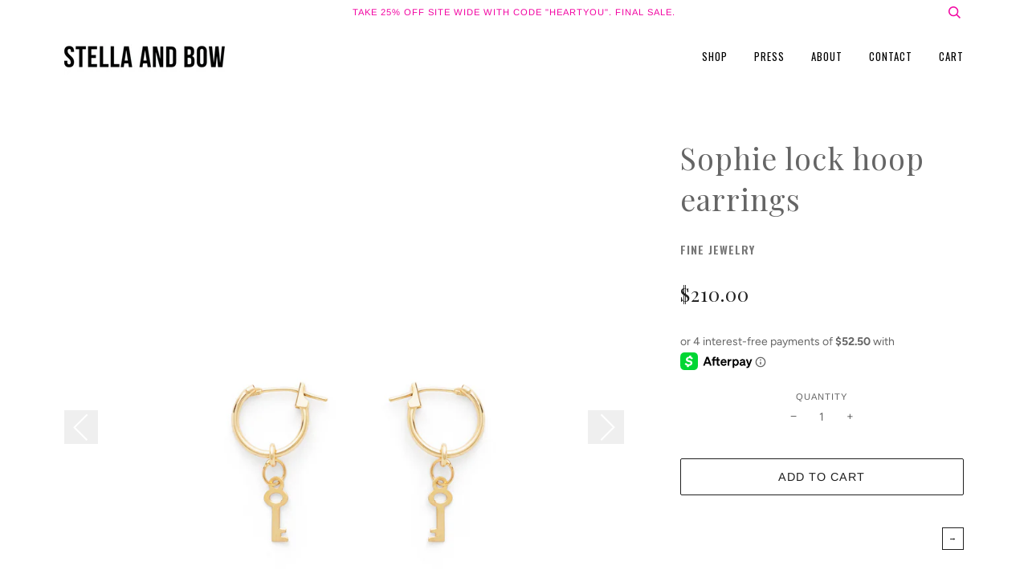

--- FILE ---
content_type: text/html; charset=utf-8
request_url: https://www.stellaandbow.com/collections/fine-jewelry/products/sophie-lock-hoop-earrings
body_size: 17723
content:
<!doctype html>
<!--[if lt IE 7]><html class="no-js lt-ie9 lt-ie8 lt-ie7" lang="en"> <![endif]-->
<!--[if IE 7]><html class="no-js lt-ie9 lt-ie8" lang="en"> <![endif]-->
<!--[if IE 8]><html class="no-js lt-ie9" lang="en"> <![endif]-->
<!--[if IE 9 ]><html class="ie9 no-js"> <![endif]-->
<!--[if (gt IE 9)|!(IE)]><!--> <html class="no-js"> <!--<![endif]-->
<script>var shareasaleShopifySSCID=shareasaleShopifyGetParameterByName("sscid");function shareasaleShopifySetCookie(e,a,o,i,r){if(e&&a){var s,S=i?"; path="+i:"",h=r?"; domain="+r:"",t="";o&&((s=new Date).setTime(s.getTime()+o),t="; expires="+s.toUTCString()),document.cookie=e+"="+a+t+S+h}}function shareasaleShopifyGetParameterByName(e,a){a||(a=window.location.href),e=e.replace(/[\[\]]/g,"\\$&");var o=new RegExp("[?&]"+e+"(=([^&#]*)|&|#|$)").exec(a);return o?o[2]?decodeURIComponent(o[2].replace(/\+/g," ")):"":null}shareasaleShopifySSCID&&shareasaleShopifySetCookie("shareasaleShopifySSCID",shareasaleShopifySSCID,94670778e4,"/");</script>
<head>

  <!-- ======================= Pipeline Theme V4.3.3 ========================= -->
  <meta charset="utf-8">
  <meta http-equiv="X-UA-Compatible" content="IE=edge,chrome=1">

  
    <link rel="shortcut icon" href="//www.stellaandbow.com/cdn/shop/files/Logo_Bow_32x32.png?v=1613517731" type="image/png">
  

  <!-- Title and description ================================================ -->
  <title>
  Sophie lock hoop earrings &ndash; Stella and Bow
  </title>

  
  <meta name="description" content="14k yellow gold hoops with a lock charm. Hoops are 12 x 1.25 mm.">
  

  <!-- Product meta ========================================================= -->
  <!-- /snippets/social-meta-tags.liquid -->


  <meta property="og:type" content="product">
  <meta property="og:title" content="Sophie lock hoop earrings">
  
  <meta property="og:image" content="http://www.stellaandbow.com/cdn/shop/products/sophielockhoops_grande.jpg?v=1633293982">
  <meta property="og:image:secure_url" content="https://www.stellaandbow.com/cdn/shop/products/sophielockhoops_grande.jpg?v=1633293982">
  
  <meta property="og:image" content="http://www.stellaandbow.com/cdn/shop/products/ScreenShot2021-10-04at12.23.29PM_grande.png?v=1633375435">
  <meta property="og:image:secure_url" content="https://www.stellaandbow.com/cdn/shop/products/ScreenShot2021-10-04at12.23.29PM_grande.png?v=1633375435">
  
  <meta property="og:price:amount" content="210.00">
  <meta property="og:price:currency" content="USD">


  <meta property="og:description" content="14k yellow gold hoops with a lock charm. Hoops are 12 x 1.25 mm.">

  <meta property="og:url" content="https://www.stellaandbow.com/products/sophie-lock-hoop-earrings">
  <meta property="og:site_name" content="Stella and Bow">







  <meta name="twitter:card" content="product">
  <meta name="twitter:title" content="Sophie lock hoop earrings">
  <meta name="twitter:description" content="


14k yellow gold hoops with a lock charm. 
Hoops are 12 x 1.25 mm.


">
  <meta name="twitter:image" content="https://www.stellaandbow.com/cdn/shop/products/sophielockhoops_medium.jpg?v=1633293982">
  <meta name="twitter:image:width" content="240">
  <meta name="twitter:image:height" content="240">
  <meta name="twitter:label1" content="Price">
  
  <meta name="twitter:data1" content="$210.00 USD">
  
  <meta name="twitter:label2" content="Brand">
  <meta name="twitter:data2" content="Stella and Bow">
  



  <!-- Helpers ============================================================== -->
  <link rel="canonical" href="https://www.stellaandbow.com/products/sophie-lock-hoop-earrings">
  <meta name="viewport" content="width=device-width,initial-scale=1">
  <meta name="theme-color" content="#202020">

  <!-- CSS ================================================================== -->
  <link href="//www.stellaandbow.com/cdn/shop/t/16/assets/theme.scss.css?v=15689469826376374001759331998" rel="stylesheet" type="text/css" media="all" />
  <link href="//www.stellaandbow.com/cdn/shop/t/16/assets/style.scss.css?v=115052083054967433551633376397" rel="stylesheet" type="text/css" media="all" />

  <!-- Vendor JS ============================================================ -->
  <script src="//www.stellaandbow.com/cdn/shop/t/16/assets/vendor.js?v=19349907457483068571633376399" type="text/javascript"></script>

  <!-- /snippets/oldIE-js.liquid -->


<!--[if lt IE 9]>
<script src="//cdnjs.cloudflare.com/ajax/libs/html5shiv/3.7.2/html5shiv.min.js" type="text/javascript"></script>
<script src="//www.stellaandbow.com/cdn/shop/t/16/assets/respond.min.js?v=52248677837542619231633376395" type="text/javascript"></script>
<script src="//www.stellaandbow.com/cdn/shop/t/16/assets/background_size_emu.js?v=20512233629963367491633376385" type="text/javascript"></script>
<link href="//www.stellaandbow.com/cdn/shop/t/16/assets/respond-proxy.html" id="respond-proxy" rel="respond-proxy" />
<link href="//www.stellaandbow.com/search?q=af41569053480c2c7e5bf18700a9937a" id="respond-redirect" rel="respond-redirect" />
<script src="//www.stellaandbow.com/search?q=af41569053480c2c7e5bf18700a9937a" type="text/javascript"></script>
<![endif]-->



  <script>
    var theme = {
      strings: {
        addToCart: "Add to Cart",
        soldOut: "Sold Out",
        unavailable: "Unavailable",
        join: "Join Now"
      },
      moneyFormat: "${{amount}}",
      version: '4.3.3'
    }
  </script>

  
  

  <!-- Header hook for plugins ============================================== -->
  <script>window.performance && window.performance.mark && window.performance.mark('shopify.content_for_header.start');</script><meta id="shopify-digital-wallet" name="shopify-digital-wallet" content="/14537158/digital_wallets/dialog">
<meta name="shopify-checkout-api-token" content="aa1cbfdb131948111e5595b0d6cc8856">
<meta id="in-context-paypal-metadata" data-shop-id="14537158" data-venmo-supported="false" data-environment="production" data-locale="en_US" data-paypal-v4="true" data-currency="USD">
<link rel="alternate" type="application/json+oembed" href="https://www.stellaandbow.com/products/sophie-lock-hoop-earrings.oembed">
<script async="async" src="/checkouts/internal/preloads.js?locale=en-US"></script>
<link rel="preconnect" href="https://shop.app" crossorigin="anonymous">
<script async="async" src="https://shop.app/checkouts/internal/preloads.js?locale=en-US&shop_id=14537158" crossorigin="anonymous"></script>
<script id="apple-pay-shop-capabilities" type="application/json">{"shopId":14537158,"countryCode":"US","currencyCode":"USD","merchantCapabilities":["supports3DS"],"merchantId":"gid:\/\/shopify\/Shop\/14537158","merchantName":"Stella and Bow","requiredBillingContactFields":["postalAddress","email"],"requiredShippingContactFields":["postalAddress","email"],"shippingType":"shipping","supportedNetworks":["visa","masterCard","amex","discover","elo","jcb"],"total":{"type":"pending","label":"Stella and Bow","amount":"1.00"},"shopifyPaymentsEnabled":true,"supportsSubscriptions":true}</script>
<script id="shopify-features" type="application/json">{"accessToken":"aa1cbfdb131948111e5595b0d6cc8856","betas":["rich-media-storefront-analytics"],"domain":"www.stellaandbow.com","predictiveSearch":true,"shopId":14537158,"locale":"en"}</script>
<script>var Shopify = Shopify || {};
Shopify.shop = "stella-bow.myshopify.com";
Shopify.locale = "en";
Shopify.currency = {"active":"USD","rate":"1.0"};
Shopify.country = "US";
Shopify.theme = {"name":"HAWKE EDITS with Installments message","id":127299190966,"schema_name":"Pipeline","schema_version":"4.3.3","theme_store_id":739,"role":"main"};
Shopify.theme.handle = "null";
Shopify.theme.style = {"id":null,"handle":null};
Shopify.cdnHost = "www.stellaandbow.com/cdn";
Shopify.routes = Shopify.routes || {};
Shopify.routes.root = "/";</script>
<script type="module">!function(o){(o.Shopify=o.Shopify||{}).modules=!0}(window);</script>
<script>!function(o){function n(){var o=[];function n(){o.push(Array.prototype.slice.apply(arguments))}return n.q=o,n}var t=o.Shopify=o.Shopify||{};t.loadFeatures=n(),t.autoloadFeatures=n()}(window);</script>
<script>
  window.ShopifyPay = window.ShopifyPay || {};
  window.ShopifyPay.apiHost = "shop.app\/pay";
  window.ShopifyPay.redirectState = null;
</script>
<script id="shop-js-analytics" type="application/json">{"pageType":"product"}</script>
<script defer="defer" async type="module" src="//www.stellaandbow.com/cdn/shopifycloud/shop-js/modules/v2/client.init-shop-cart-sync_C5BV16lS.en.esm.js"></script>
<script defer="defer" async type="module" src="//www.stellaandbow.com/cdn/shopifycloud/shop-js/modules/v2/chunk.common_CygWptCX.esm.js"></script>
<script type="module">
  await import("//www.stellaandbow.com/cdn/shopifycloud/shop-js/modules/v2/client.init-shop-cart-sync_C5BV16lS.en.esm.js");
await import("//www.stellaandbow.com/cdn/shopifycloud/shop-js/modules/v2/chunk.common_CygWptCX.esm.js");

  window.Shopify.SignInWithShop?.initShopCartSync?.({"fedCMEnabled":true,"windoidEnabled":true});

</script>
<script defer="defer" async type="module" src="//www.stellaandbow.com/cdn/shopifycloud/shop-js/modules/v2/client.payment-terms_CZxnsJam.en.esm.js"></script>
<script defer="defer" async type="module" src="//www.stellaandbow.com/cdn/shopifycloud/shop-js/modules/v2/chunk.common_CygWptCX.esm.js"></script>
<script defer="defer" async type="module" src="//www.stellaandbow.com/cdn/shopifycloud/shop-js/modules/v2/chunk.modal_D71HUcav.esm.js"></script>
<script type="module">
  await import("//www.stellaandbow.com/cdn/shopifycloud/shop-js/modules/v2/client.payment-terms_CZxnsJam.en.esm.js");
await import("//www.stellaandbow.com/cdn/shopifycloud/shop-js/modules/v2/chunk.common_CygWptCX.esm.js");
await import("//www.stellaandbow.com/cdn/shopifycloud/shop-js/modules/v2/chunk.modal_D71HUcav.esm.js");

  
</script>
<script>
  window.Shopify = window.Shopify || {};
  if (!window.Shopify.featureAssets) window.Shopify.featureAssets = {};
  window.Shopify.featureAssets['shop-js'] = {"shop-cart-sync":["modules/v2/client.shop-cart-sync_ZFArdW7E.en.esm.js","modules/v2/chunk.common_CygWptCX.esm.js"],"init-fed-cm":["modules/v2/client.init-fed-cm_CmiC4vf6.en.esm.js","modules/v2/chunk.common_CygWptCX.esm.js"],"shop-button":["modules/v2/client.shop-button_tlx5R9nI.en.esm.js","modules/v2/chunk.common_CygWptCX.esm.js"],"shop-cash-offers":["modules/v2/client.shop-cash-offers_DOA2yAJr.en.esm.js","modules/v2/chunk.common_CygWptCX.esm.js","modules/v2/chunk.modal_D71HUcav.esm.js"],"init-windoid":["modules/v2/client.init-windoid_sURxWdc1.en.esm.js","modules/v2/chunk.common_CygWptCX.esm.js"],"shop-toast-manager":["modules/v2/client.shop-toast-manager_ClPi3nE9.en.esm.js","modules/v2/chunk.common_CygWptCX.esm.js"],"init-shop-email-lookup-coordinator":["modules/v2/client.init-shop-email-lookup-coordinator_B8hsDcYM.en.esm.js","modules/v2/chunk.common_CygWptCX.esm.js"],"init-shop-cart-sync":["modules/v2/client.init-shop-cart-sync_C5BV16lS.en.esm.js","modules/v2/chunk.common_CygWptCX.esm.js"],"avatar":["modules/v2/client.avatar_BTnouDA3.en.esm.js"],"pay-button":["modules/v2/client.pay-button_FdsNuTd3.en.esm.js","modules/v2/chunk.common_CygWptCX.esm.js"],"init-customer-accounts":["modules/v2/client.init-customer-accounts_DxDtT_ad.en.esm.js","modules/v2/client.shop-login-button_C5VAVYt1.en.esm.js","modules/v2/chunk.common_CygWptCX.esm.js","modules/v2/chunk.modal_D71HUcav.esm.js"],"init-shop-for-new-customer-accounts":["modules/v2/client.init-shop-for-new-customer-accounts_ChsxoAhi.en.esm.js","modules/v2/client.shop-login-button_C5VAVYt1.en.esm.js","modules/v2/chunk.common_CygWptCX.esm.js","modules/v2/chunk.modal_D71HUcav.esm.js"],"shop-login-button":["modules/v2/client.shop-login-button_C5VAVYt1.en.esm.js","modules/v2/chunk.common_CygWptCX.esm.js","modules/v2/chunk.modal_D71HUcav.esm.js"],"init-customer-accounts-sign-up":["modules/v2/client.init-customer-accounts-sign-up_CPSyQ0Tj.en.esm.js","modules/v2/client.shop-login-button_C5VAVYt1.en.esm.js","modules/v2/chunk.common_CygWptCX.esm.js","modules/v2/chunk.modal_D71HUcav.esm.js"],"shop-follow-button":["modules/v2/client.shop-follow-button_Cva4Ekp9.en.esm.js","modules/v2/chunk.common_CygWptCX.esm.js","modules/v2/chunk.modal_D71HUcav.esm.js"],"checkout-modal":["modules/v2/client.checkout-modal_BPM8l0SH.en.esm.js","modules/v2/chunk.common_CygWptCX.esm.js","modules/v2/chunk.modal_D71HUcav.esm.js"],"lead-capture":["modules/v2/client.lead-capture_Bi8yE_yS.en.esm.js","modules/v2/chunk.common_CygWptCX.esm.js","modules/v2/chunk.modal_D71HUcav.esm.js"],"shop-login":["modules/v2/client.shop-login_D6lNrXab.en.esm.js","modules/v2/chunk.common_CygWptCX.esm.js","modules/v2/chunk.modal_D71HUcav.esm.js"],"payment-terms":["modules/v2/client.payment-terms_CZxnsJam.en.esm.js","modules/v2/chunk.common_CygWptCX.esm.js","modules/v2/chunk.modal_D71HUcav.esm.js"]};
</script>
<script>(function() {
  var isLoaded = false;
  function asyncLoad() {
    if (isLoaded) return;
    isLoaded = true;
    var urls = ["\/\/static.zotabox.com\/7\/f\/7f45ca08dc5bb246de17431c50f7bc6f\/widgets.js?shop=stella-bow.myshopify.com","https:\/\/static.klaviyo.com\/onsite\/js\/klaviyo.js?company_id=MpqCsJ\u0026shop=stella-bow.myshopify.com","https:\/\/static.klaviyo.com\/onsite\/js\/klaviyo.js?company_id=M74krJ\u0026shop=stella-bow.myshopify.com","https:\/\/static.klaviyo.com\/onsite\/js\/klaviyo.js?company_id=M74krJ\u0026shop=stella-bow.myshopify.com","https:\/\/scripttags.jst.ai\/shopify_justuno_14537158_df52a6f0-46cc-11ea-95ce-db137ce2f79b.js?shop=stella-bow.myshopify.com"];
    for (var i = 0; i < urls.length; i++) {
      var s = document.createElement('script');
      s.type = 'text/javascript';
      s.async = true;
      s.src = urls[i];
      var x = document.getElementsByTagName('script')[0];
      x.parentNode.insertBefore(s, x);
    }
  };
  if(window.attachEvent) {
    window.attachEvent('onload', asyncLoad);
  } else {
    window.addEventListener('load', asyncLoad, false);
  }
})();</script>
<script id="__st">var __st={"a":14537158,"offset":-28800,"reqid":"a9c18802-2e62-4e7a-9672-fac7ac0d38fa-1768696498","pageurl":"www.stellaandbow.com\/collections\/fine-jewelry\/products\/sophie-lock-hoop-earrings","u":"6cb46fe95c2c","p":"product","rtyp":"product","rid":7080171733174};</script>
<script>window.ShopifyPaypalV4VisibilityTracking = true;</script>
<script id="captcha-bootstrap">!function(){'use strict';const t='contact',e='account',n='new_comment',o=[[t,t],['blogs',n],['comments',n],[t,'customer']],c=[[e,'customer_login'],[e,'guest_login'],[e,'recover_customer_password'],[e,'create_customer']],r=t=>t.map((([t,e])=>`form[action*='/${t}']:not([data-nocaptcha='true']) input[name='form_type'][value='${e}']`)).join(','),a=t=>()=>t?[...document.querySelectorAll(t)].map((t=>t.form)):[];function s(){const t=[...o],e=r(t);return a(e)}const i='password',u='form_key',d=['recaptcha-v3-token','g-recaptcha-response','h-captcha-response',i],f=()=>{try{return window.sessionStorage}catch{return}},m='__shopify_v',_=t=>t.elements[u];function p(t,e,n=!1){try{const o=window.sessionStorage,c=JSON.parse(o.getItem(e)),{data:r}=function(t){const{data:e,action:n}=t;return t[m]||n?{data:e,action:n}:{data:t,action:n}}(c);for(const[e,n]of Object.entries(r))t.elements[e]&&(t.elements[e].value=n);n&&o.removeItem(e)}catch(o){console.error('form repopulation failed',{error:o})}}const l='form_type',E='cptcha';function T(t){t.dataset[E]=!0}const w=window,h=w.document,L='Shopify',v='ce_forms',y='captcha';let A=!1;((t,e)=>{const n=(g='f06e6c50-85a8-45c8-87d0-21a2b65856fe',I='https://cdn.shopify.com/shopifycloud/storefront-forms-hcaptcha/ce_storefront_forms_captcha_hcaptcha.v1.5.2.iife.js',D={infoText:'Protected by hCaptcha',privacyText:'Privacy',termsText:'Terms'},(t,e,n)=>{const o=w[L][v],c=o.bindForm;if(c)return c(t,g,e,D).then(n);var r;o.q.push([[t,g,e,D],n]),r=I,A||(h.body.append(Object.assign(h.createElement('script'),{id:'captcha-provider',async:!0,src:r})),A=!0)});var g,I,D;w[L]=w[L]||{},w[L][v]=w[L][v]||{},w[L][v].q=[],w[L][y]=w[L][y]||{},w[L][y].protect=function(t,e){n(t,void 0,e),T(t)},Object.freeze(w[L][y]),function(t,e,n,w,h,L){const[v,y,A,g]=function(t,e,n){const i=e?o:[],u=t?c:[],d=[...i,...u],f=r(d),m=r(i),_=r(d.filter((([t,e])=>n.includes(e))));return[a(f),a(m),a(_),s()]}(w,h,L),I=t=>{const e=t.target;return e instanceof HTMLFormElement?e:e&&e.form},D=t=>v().includes(t);t.addEventListener('submit',(t=>{const e=I(t);if(!e)return;const n=D(e)&&!e.dataset.hcaptchaBound&&!e.dataset.recaptchaBound,o=_(e),c=g().includes(e)&&(!o||!o.value);(n||c)&&t.preventDefault(),c&&!n&&(function(t){try{if(!f())return;!function(t){const e=f();if(!e)return;const n=_(t);if(!n)return;const o=n.value;o&&e.removeItem(o)}(t);const e=Array.from(Array(32),(()=>Math.random().toString(36)[2])).join('');!function(t,e){_(t)||t.append(Object.assign(document.createElement('input'),{type:'hidden',name:u})),t.elements[u].value=e}(t,e),function(t,e){const n=f();if(!n)return;const o=[...t.querySelectorAll(`input[type='${i}']`)].map((({name:t})=>t)),c=[...d,...o],r={};for(const[a,s]of new FormData(t).entries())c.includes(a)||(r[a]=s);n.setItem(e,JSON.stringify({[m]:1,action:t.action,data:r}))}(t,e)}catch(e){console.error('failed to persist form',e)}}(e),e.submit())}));const S=(t,e)=>{t&&!t.dataset[E]&&(n(t,e.some((e=>e===t))),T(t))};for(const o of['focusin','change'])t.addEventListener(o,(t=>{const e=I(t);D(e)&&S(e,y())}));const B=e.get('form_key'),M=e.get(l),P=B&&M;t.addEventListener('DOMContentLoaded',(()=>{const t=y();if(P)for(const e of t)e.elements[l].value===M&&p(e,B);[...new Set([...A(),...v().filter((t=>'true'===t.dataset.shopifyCaptcha))])].forEach((e=>S(e,t)))}))}(h,new URLSearchParams(w.location.search),n,t,e,['guest_login'])})(!0,!0)}();</script>
<script integrity="sha256-4kQ18oKyAcykRKYeNunJcIwy7WH5gtpwJnB7kiuLZ1E=" data-source-attribution="shopify.loadfeatures" defer="defer" src="//www.stellaandbow.com/cdn/shopifycloud/storefront/assets/storefront/load_feature-a0a9edcb.js" crossorigin="anonymous"></script>
<script crossorigin="anonymous" defer="defer" src="//www.stellaandbow.com/cdn/shopifycloud/storefront/assets/shopify_pay/storefront-65b4c6d7.js?v=20250812"></script>
<script data-source-attribution="shopify.dynamic_checkout.dynamic.init">var Shopify=Shopify||{};Shopify.PaymentButton=Shopify.PaymentButton||{isStorefrontPortableWallets:!0,init:function(){window.Shopify.PaymentButton.init=function(){};var t=document.createElement("script");t.src="https://www.stellaandbow.com/cdn/shopifycloud/portable-wallets/latest/portable-wallets.en.js",t.type="module",document.head.appendChild(t)}};
</script>
<script data-source-attribution="shopify.dynamic_checkout.buyer_consent">
  function portableWalletsHideBuyerConsent(e){var t=document.getElementById("shopify-buyer-consent"),n=document.getElementById("shopify-subscription-policy-button");t&&n&&(t.classList.add("hidden"),t.setAttribute("aria-hidden","true"),n.removeEventListener("click",e))}function portableWalletsShowBuyerConsent(e){var t=document.getElementById("shopify-buyer-consent"),n=document.getElementById("shopify-subscription-policy-button");t&&n&&(t.classList.remove("hidden"),t.removeAttribute("aria-hidden"),n.addEventListener("click",e))}window.Shopify?.PaymentButton&&(window.Shopify.PaymentButton.hideBuyerConsent=portableWalletsHideBuyerConsent,window.Shopify.PaymentButton.showBuyerConsent=portableWalletsShowBuyerConsent);
</script>
<script data-source-attribution="shopify.dynamic_checkout.cart.bootstrap">document.addEventListener("DOMContentLoaded",(function(){function t(){return document.querySelector("shopify-accelerated-checkout-cart, shopify-accelerated-checkout")}if(t())Shopify.PaymentButton.init();else{new MutationObserver((function(e,n){t()&&(Shopify.PaymentButton.init(),n.disconnect())})).observe(document.body,{childList:!0,subtree:!0})}}));
</script>
<link id="shopify-accelerated-checkout-styles" rel="stylesheet" media="screen" href="https://www.stellaandbow.com/cdn/shopifycloud/portable-wallets/latest/accelerated-checkout-backwards-compat.css" crossorigin="anonymous">
<style id="shopify-accelerated-checkout-cart">
        #shopify-buyer-consent {
  margin-top: 1em;
  display: inline-block;
  width: 100%;
}

#shopify-buyer-consent.hidden {
  display: none;
}

#shopify-subscription-policy-button {
  background: none;
  border: none;
  padding: 0;
  text-decoration: underline;
  font-size: inherit;
  cursor: pointer;
}

#shopify-subscription-policy-button::before {
  box-shadow: none;
}

      </style>

<script>window.performance && window.performance.mark && window.performance.mark('shopify.content_for_header.end');</script>
  
<link href="https://monorail-edge.shopifysvc.com" rel="dns-prefetch">
<script>(function(){if ("sendBeacon" in navigator && "performance" in window) {try {var session_token_from_headers = performance.getEntriesByType('navigation')[0].serverTiming.find(x => x.name == '_s').description;} catch {var session_token_from_headers = undefined;}var session_cookie_matches = document.cookie.match(/_shopify_s=([^;]*)/);var session_token_from_cookie = session_cookie_matches && session_cookie_matches.length === 2 ? session_cookie_matches[1] : "";var session_token = session_token_from_headers || session_token_from_cookie || "";function handle_abandonment_event(e) {var entries = performance.getEntries().filter(function(entry) {return /monorail-edge.shopifysvc.com/.test(entry.name);});if (!window.abandonment_tracked && entries.length === 0) {window.abandonment_tracked = true;var currentMs = Date.now();var navigation_start = performance.timing.navigationStart;var payload = {shop_id: 14537158,url: window.location.href,navigation_start,duration: currentMs - navigation_start,session_token,page_type: "product"};window.navigator.sendBeacon("https://monorail-edge.shopifysvc.com/v1/produce", JSON.stringify({schema_id: "online_store_buyer_site_abandonment/1.1",payload: payload,metadata: {event_created_at_ms: currentMs,event_sent_at_ms: currentMs}}));}}window.addEventListener('pagehide', handle_abandonment_event);}}());</script>
<script id="web-pixels-manager-setup">(function e(e,d,r,n,o){if(void 0===o&&(o={}),!Boolean(null===(a=null===(i=window.Shopify)||void 0===i?void 0:i.analytics)||void 0===a?void 0:a.replayQueue)){var i,a;window.Shopify=window.Shopify||{};var t=window.Shopify;t.analytics=t.analytics||{};var s=t.analytics;s.replayQueue=[],s.publish=function(e,d,r){return s.replayQueue.push([e,d,r]),!0};try{self.performance.mark("wpm:start")}catch(e){}var l=function(){var e={modern:/Edge?\/(1{2}[4-9]|1[2-9]\d|[2-9]\d{2}|\d{4,})\.\d+(\.\d+|)|Firefox\/(1{2}[4-9]|1[2-9]\d|[2-9]\d{2}|\d{4,})\.\d+(\.\d+|)|Chrom(ium|e)\/(9{2}|\d{3,})\.\d+(\.\d+|)|(Maci|X1{2}).+ Version\/(15\.\d+|(1[6-9]|[2-9]\d|\d{3,})\.\d+)([,.]\d+|)( \(\w+\)|)( Mobile\/\w+|) Safari\/|Chrome.+OPR\/(9{2}|\d{3,})\.\d+\.\d+|(CPU[ +]OS|iPhone[ +]OS|CPU[ +]iPhone|CPU IPhone OS|CPU iPad OS)[ +]+(15[._]\d+|(1[6-9]|[2-9]\d|\d{3,})[._]\d+)([._]\d+|)|Android:?[ /-](13[3-9]|1[4-9]\d|[2-9]\d{2}|\d{4,})(\.\d+|)(\.\d+|)|Android.+Firefox\/(13[5-9]|1[4-9]\d|[2-9]\d{2}|\d{4,})\.\d+(\.\d+|)|Android.+Chrom(ium|e)\/(13[3-9]|1[4-9]\d|[2-9]\d{2}|\d{4,})\.\d+(\.\d+|)|SamsungBrowser\/([2-9]\d|\d{3,})\.\d+/,legacy:/Edge?\/(1[6-9]|[2-9]\d|\d{3,})\.\d+(\.\d+|)|Firefox\/(5[4-9]|[6-9]\d|\d{3,})\.\d+(\.\d+|)|Chrom(ium|e)\/(5[1-9]|[6-9]\d|\d{3,})\.\d+(\.\d+|)([\d.]+$|.*Safari\/(?![\d.]+ Edge\/[\d.]+$))|(Maci|X1{2}).+ Version\/(10\.\d+|(1[1-9]|[2-9]\d|\d{3,})\.\d+)([,.]\d+|)( \(\w+\)|)( Mobile\/\w+|) Safari\/|Chrome.+OPR\/(3[89]|[4-9]\d|\d{3,})\.\d+\.\d+|(CPU[ +]OS|iPhone[ +]OS|CPU[ +]iPhone|CPU IPhone OS|CPU iPad OS)[ +]+(10[._]\d+|(1[1-9]|[2-9]\d|\d{3,})[._]\d+)([._]\d+|)|Android:?[ /-](13[3-9]|1[4-9]\d|[2-9]\d{2}|\d{4,})(\.\d+|)(\.\d+|)|Mobile Safari.+OPR\/([89]\d|\d{3,})\.\d+\.\d+|Android.+Firefox\/(13[5-9]|1[4-9]\d|[2-9]\d{2}|\d{4,})\.\d+(\.\d+|)|Android.+Chrom(ium|e)\/(13[3-9]|1[4-9]\d|[2-9]\d{2}|\d{4,})\.\d+(\.\d+|)|Android.+(UC? ?Browser|UCWEB|U3)[ /]?(15\.([5-9]|\d{2,})|(1[6-9]|[2-9]\d|\d{3,})\.\d+)\.\d+|SamsungBrowser\/(5\.\d+|([6-9]|\d{2,})\.\d+)|Android.+MQ{2}Browser\/(14(\.(9|\d{2,})|)|(1[5-9]|[2-9]\d|\d{3,})(\.\d+|))(\.\d+|)|K[Aa][Ii]OS\/(3\.\d+|([4-9]|\d{2,})\.\d+)(\.\d+|)/},d=e.modern,r=e.legacy,n=navigator.userAgent;return n.match(d)?"modern":n.match(r)?"legacy":"unknown"}(),u="modern"===l?"modern":"legacy",c=(null!=n?n:{modern:"",legacy:""})[u],f=function(e){return[e.baseUrl,"/wpm","/b",e.hashVersion,"modern"===e.buildTarget?"m":"l",".js"].join("")}({baseUrl:d,hashVersion:r,buildTarget:u}),m=function(e){var d=e.version,r=e.bundleTarget,n=e.surface,o=e.pageUrl,i=e.monorailEndpoint;return{emit:function(e){var a=e.status,t=e.errorMsg,s=(new Date).getTime(),l=JSON.stringify({metadata:{event_sent_at_ms:s},events:[{schema_id:"web_pixels_manager_load/3.1",payload:{version:d,bundle_target:r,page_url:o,status:a,surface:n,error_msg:t},metadata:{event_created_at_ms:s}}]});if(!i)return console&&console.warn&&console.warn("[Web Pixels Manager] No Monorail endpoint provided, skipping logging."),!1;try{return self.navigator.sendBeacon.bind(self.navigator)(i,l)}catch(e){}var u=new XMLHttpRequest;try{return u.open("POST",i,!0),u.setRequestHeader("Content-Type","text/plain"),u.send(l),!0}catch(e){return console&&console.warn&&console.warn("[Web Pixels Manager] Got an unhandled error while logging to Monorail."),!1}}}}({version:r,bundleTarget:l,surface:e.surface,pageUrl:self.location.href,monorailEndpoint:e.monorailEndpoint});try{o.browserTarget=l,function(e){var d=e.src,r=e.async,n=void 0===r||r,o=e.onload,i=e.onerror,a=e.sri,t=e.scriptDataAttributes,s=void 0===t?{}:t,l=document.createElement("script"),u=document.querySelector("head"),c=document.querySelector("body");if(l.async=n,l.src=d,a&&(l.integrity=a,l.crossOrigin="anonymous"),s)for(var f in s)if(Object.prototype.hasOwnProperty.call(s,f))try{l.dataset[f]=s[f]}catch(e){}if(o&&l.addEventListener("load",o),i&&l.addEventListener("error",i),u)u.appendChild(l);else{if(!c)throw new Error("Did not find a head or body element to append the script");c.appendChild(l)}}({src:f,async:!0,onload:function(){if(!function(){var e,d;return Boolean(null===(d=null===(e=window.Shopify)||void 0===e?void 0:e.analytics)||void 0===d?void 0:d.initialized)}()){var d=window.webPixelsManager.init(e)||void 0;if(d){var r=window.Shopify.analytics;r.replayQueue.forEach((function(e){var r=e[0],n=e[1],o=e[2];d.publishCustomEvent(r,n,o)})),r.replayQueue=[],r.publish=d.publishCustomEvent,r.visitor=d.visitor,r.initialized=!0}}},onerror:function(){return m.emit({status:"failed",errorMsg:"".concat(f," has failed to load")})},sri:function(e){var d=/^sha384-[A-Za-z0-9+/=]+$/;return"string"==typeof e&&d.test(e)}(c)?c:"",scriptDataAttributes:o}),m.emit({status:"loading"})}catch(e){m.emit({status:"failed",errorMsg:(null==e?void 0:e.message)||"Unknown error"})}}})({shopId: 14537158,storefrontBaseUrl: "https://www.stellaandbow.com",extensionsBaseUrl: "https://extensions.shopifycdn.com/cdn/shopifycloud/web-pixels-manager",monorailEndpoint: "https://monorail-edge.shopifysvc.com/unstable/produce_batch",surface: "storefront-renderer",enabledBetaFlags: ["2dca8a86"],webPixelsConfigList: [{"id":"58949876","eventPayloadVersion":"v1","runtimeContext":"LAX","scriptVersion":"1","type":"CUSTOM","privacyPurposes":["MARKETING"],"name":"Meta pixel (migrated)"},{"id":"78381300","eventPayloadVersion":"v1","runtimeContext":"LAX","scriptVersion":"1","type":"CUSTOM","privacyPurposes":["ANALYTICS"],"name":"Google Analytics tag (migrated)"},{"id":"shopify-app-pixel","configuration":"{}","eventPayloadVersion":"v1","runtimeContext":"STRICT","scriptVersion":"0450","apiClientId":"shopify-pixel","type":"APP","privacyPurposes":["ANALYTICS","MARKETING"]},{"id":"shopify-custom-pixel","eventPayloadVersion":"v1","runtimeContext":"LAX","scriptVersion":"0450","apiClientId":"shopify-pixel","type":"CUSTOM","privacyPurposes":["ANALYTICS","MARKETING"]}],isMerchantRequest: false,initData: {"shop":{"name":"Stella and Bow","paymentSettings":{"currencyCode":"USD"},"myshopifyDomain":"stella-bow.myshopify.com","countryCode":"US","storefrontUrl":"https:\/\/www.stellaandbow.com"},"customer":null,"cart":null,"checkout":null,"productVariants":[{"price":{"amount":210.0,"currencyCode":"USD"},"product":{"title":"Sophie lock hoop earrings","vendor":"Stella and Bow","id":"7080171733174","untranslatedTitle":"Sophie lock hoop earrings","url":"\/products\/sophie-lock-hoop-earrings","type":"Jewelry"},"id":"40695968759990","image":{"src":"\/\/www.stellaandbow.com\/cdn\/shop\/products\/sophielockhoops.jpg?v=1633293982"},"sku":"","title":"Default Title","untranslatedTitle":"Default Title"}],"purchasingCompany":null},},"https://www.stellaandbow.com/cdn","fcfee988w5aeb613cpc8e4bc33m6693e112",{"modern":"","legacy":""},{"shopId":"14537158","storefrontBaseUrl":"https:\/\/www.stellaandbow.com","extensionBaseUrl":"https:\/\/extensions.shopifycdn.com\/cdn\/shopifycloud\/web-pixels-manager","surface":"storefront-renderer","enabledBetaFlags":"[\"2dca8a86\"]","isMerchantRequest":"false","hashVersion":"fcfee988w5aeb613cpc8e4bc33m6693e112","publish":"custom","events":"[[\"page_viewed\",{}],[\"product_viewed\",{\"productVariant\":{\"price\":{\"amount\":210.0,\"currencyCode\":\"USD\"},\"product\":{\"title\":\"Sophie lock hoop earrings\",\"vendor\":\"Stella and Bow\",\"id\":\"7080171733174\",\"untranslatedTitle\":\"Sophie lock hoop earrings\",\"url\":\"\/products\/sophie-lock-hoop-earrings\",\"type\":\"Jewelry\"},\"id\":\"40695968759990\",\"image\":{\"src\":\"\/\/www.stellaandbow.com\/cdn\/shop\/products\/sophielockhoops.jpg?v=1633293982\"},\"sku\":\"\",\"title\":\"Default Title\",\"untranslatedTitle\":\"Default Title\"}}]]"});</script><script>
  window.ShopifyAnalytics = window.ShopifyAnalytics || {};
  window.ShopifyAnalytics.meta = window.ShopifyAnalytics.meta || {};
  window.ShopifyAnalytics.meta.currency = 'USD';
  var meta = {"product":{"id":7080171733174,"gid":"gid:\/\/shopify\/Product\/7080171733174","vendor":"Stella and Bow","type":"Jewelry","handle":"sophie-lock-hoop-earrings","variants":[{"id":40695968759990,"price":21000,"name":"Sophie lock hoop earrings","public_title":null,"sku":""}],"remote":false},"page":{"pageType":"product","resourceType":"product","resourceId":7080171733174,"requestId":"a9c18802-2e62-4e7a-9672-fac7ac0d38fa-1768696498"}};
  for (var attr in meta) {
    window.ShopifyAnalytics.meta[attr] = meta[attr];
  }
</script>
<script class="analytics">
  (function () {
    var customDocumentWrite = function(content) {
      var jquery = null;

      if (window.jQuery) {
        jquery = window.jQuery;
      } else if (window.Checkout && window.Checkout.$) {
        jquery = window.Checkout.$;
      }

      if (jquery) {
        jquery('body').append(content);
      }
    };

    var hasLoggedConversion = function(token) {
      if (token) {
        return document.cookie.indexOf('loggedConversion=' + token) !== -1;
      }
      return false;
    }

    var setCookieIfConversion = function(token) {
      if (token) {
        var twoMonthsFromNow = new Date(Date.now());
        twoMonthsFromNow.setMonth(twoMonthsFromNow.getMonth() + 2);

        document.cookie = 'loggedConversion=' + token + '; expires=' + twoMonthsFromNow;
      }
    }

    var trekkie = window.ShopifyAnalytics.lib = window.trekkie = window.trekkie || [];
    if (trekkie.integrations) {
      return;
    }
    trekkie.methods = [
      'identify',
      'page',
      'ready',
      'track',
      'trackForm',
      'trackLink'
    ];
    trekkie.factory = function(method) {
      return function() {
        var args = Array.prototype.slice.call(arguments);
        args.unshift(method);
        trekkie.push(args);
        return trekkie;
      };
    };
    for (var i = 0; i < trekkie.methods.length; i++) {
      var key = trekkie.methods[i];
      trekkie[key] = trekkie.factory(key);
    }
    trekkie.load = function(config) {
      trekkie.config = config || {};
      trekkie.config.initialDocumentCookie = document.cookie;
      var first = document.getElementsByTagName('script')[0];
      var script = document.createElement('script');
      script.type = 'text/javascript';
      script.onerror = function(e) {
        var scriptFallback = document.createElement('script');
        scriptFallback.type = 'text/javascript';
        scriptFallback.onerror = function(error) {
                var Monorail = {
      produce: function produce(monorailDomain, schemaId, payload) {
        var currentMs = new Date().getTime();
        var event = {
          schema_id: schemaId,
          payload: payload,
          metadata: {
            event_created_at_ms: currentMs,
            event_sent_at_ms: currentMs
          }
        };
        return Monorail.sendRequest("https://" + monorailDomain + "/v1/produce", JSON.stringify(event));
      },
      sendRequest: function sendRequest(endpointUrl, payload) {
        // Try the sendBeacon API
        if (window && window.navigator && typeof window.navigator.sendBeacon === 'function' && typeof window.Blob === 'function' && !Monorail.isIos12()) {
          var blobData = new window.Blob([payload], {
            type: 'text/plain'
          });

          if (window.navigator.sendBeacon(endpointUrl, blobData)) {
            return true;
          } // sendBeacon was not successful

        } // XHR beacon

        var xhr = new XMLHttpRequest();

        try {
          xhr.open('POST', endpointUrl);
          xhr.setRequestHeader('Content-Type', 'text/plain');
          xhr.send(payload);
        } catch (e) {
          console.log(e);
        }

        return false;
      },
      isIos12: function isIos12() {
        return window.navigator.userAgent.lastIndexOf('iPhone; CPU iPhone OS 12_') !== -1 || window.navigator.userAgent.lastIndexOf('iPad; CPU OS 12_') !== -1;
      }
    };
    Monorail.produce('monorail-edge.shopifysvc.com',
      'trekkie_storefront_load_errors/1.1',
      {shop_id: 14537158,
      theme_id: 127299190966,
      app_name: "storefront",
      context_url: window.location.href,
      source_url: "//www.stellaandbow.com/cdn/s/trekkie.storefront.cd680fe47e6c39ca5d5df5f0a32d569bc48c0f27.min.js"});

        };
        scriptFallback.async = true;
        scriptFallback.src = '//www.stellaandbow.com/cdn/s/trekkie.storefront.cd680fe47e6c39ca5d5df5f0a32d569bc48c0f27.min.js';
        first.parentNode.insertBefore(scriptFallback, first);
      };
      script.async = true;
      script.src = '//www.stellaandbow.com/cdn/s/trekkie.storefront.cd680fe47e6c39ca5d5df5f0a32d569bc48c0f27.min.js';
      first.parentNode.insertBefore(script, first);
    };
    trekkie.load(
      {"Trekkie":{"appName":"storefront","development":false,"defaultAttributes":{"shopId":14537158,"isMerchantRequest":null,"themeId":127299190966,"themeCityHash":"13084496402686840856","contentLanguage":"en","currency":"USD","eventMetadataId":"8a6c0390-ecb7-4494-9610-e1359c93a3cc"},"isServerSideCookieWritingEnabled":true,"monorailRegion":"shop_domain","enabledBetaFlags":["65f19447"]},"Session Attribution":{},"S2S":{"facebookCapiEnabled":false,"source":"trekkie-storefront-renderer","apiClientId":580111}}
    );

    var loaded = false;
    trekkie.ready(function() {
      if (loaded) return;
      loaded = true;

      window.ShopifyAnalytics.lib = window.trekkie;

      var originalDocumentWrite = document.write;
      document.write = customDocumentWrite;
      try { window.ShopifyAnalytics.merchantGoogleAnalytics.call(this); } catch(error) {};
      document.write = originalDocumentWrite;

      window.ShopifyAnalytics.lib.page(null,{"pageType":"product","resourceType":"product","resourceId":7080171733174,"requestId":"a9c18802-2e62-4e7a-9672-fac7ac0d38fa-1768696498","shopifyEmitted":true});

      var match = window.location.pathname.match(/checkouts\/(.+)\/(thank_you|post_purchase)/)
      var token = match? match[1]: undefined;
      if (!hasLoggedConversion(token)) {
        setCookieIfConversion(token);
        window.ShopifyAnalytics.lib.track("Viewed Product",{"currency":"USD","variantId":40695968759990,"productId":7080171733174,"productGid":"gid:\/\/shopify\/Product\/7080171733174","name":"Sophie lock hoop earrings","price":"210.00","sku":"","brand":"Stella and Bow","variant":null,"category":"Jewelry","nonInteraction":true,"remote":false},undefined,undefined,{"shopifyEmitted":true});
      window.ShopifyAnalytics.lib.track("monorail:\/\/trekkie_storefront_viewed_product\/1.1",{"currency":"USD","variantId":40695968759990,"productId":7080171733174,"productGid":"gid:\/\/shopify\/Product\/7080171733174","name":"Sophie lock hoop earrings","price":"210.00","sku":"","brand":"Stella and Bow","variant":null,"category":"Jewelry","nonInteraction":true,"remote":false,"referer":"https:\/\/www.stellaandbow.com\/collections\/fine-jewelry\/products\/sophie-lock-hoop-earrings"});
      }
    });


        var eventsListenerScript = document.createElement('script');
        eventsListenerScript.async = true;
        eventsListenerScript.src = "//www.stellaandbow.com/cdn/shopifycloud/storefront/assets/shop_events_listener-3da45d37.js";
        document.getElementsByTagName('head')[0].appendChild(eventsListenerScript);

})();</script>
  <script>
  if (!window.ga || (window.ga && typeof window.ga !== 'function')) {
    window.ga = function ga() {
      (window.ga.q = window.ga.q || []).push(arguments);
      if (window.Shopify && window.Shopify.analytics && typeof window.Shopify.analytics.publish === 'function') {
        window.Shopify.analytics.publish("ga_stub_called", {}, {sendTo: "google_osp_migration"});
      }
      console.error("Shopify's Google Analytics stub called with:", Array.from(arguments), "\nSee https://help.shopify.com/manual/promoting-marketing/pixels/pixel-migration#google for more information.");
    };
    if (window.Shopify && window.Shopify.analytics && typeof window.Shopify.analytics.publish === 'function') {
      window.Shopify.analytics.publish("ga_stub_initialized", {}, {sendTo: "google_osp_migration"});
    }
  }
</script>
<script
  defer
  src="https://www.stellaandbow.com/cdn/shopifycloud/perf-kit/shopify-perf-kit-3.0.4.min.js"
  data-application="storefront-renderer"
  data-shop-id="14537158"
  data-render-region="gcp-us-central1"
  data-page-type="product"
  data-theme-instance-id="127299190966"
  data-theme-name="Pipeline"
  data-theme-version="4.3.3"
  data-monorail-region="shop_domain"
  data-resource-timing-sampling-rate="10"
  data-shs="true"
  data-shs-beacon="true"
  data-shs-export-with-fetch="true"
  data-shs-logs-sample-rate="1"
  data-shs-beacon-endpoint="https://www.stellaandbow.com/api/collect"
></script>
</head>

<body id="sophie-lock-hoop-earrings" class="template-product" >

  <div id="shopify-section-header" class="shopify-section"><div class="header__wrapper">

  
  <div class="info-bar showMobile">
    <div class="wrapper text-center">
      
      
      <div class="header-message uppercase header-message--crowded">
        
          Take 25% off site wide with code &quot;HeartYou&quot;. Final sale.
        
      </div>
      

      
        <div class="header-search__wrapper">
          <div class="header-search">
            <form action="/search" method="get" class="input-group search" role="search">
              
              <input class="search-bar" type="search" name="q">
              <button type="submit" class="btn search-btn"></button>
            </form>
          </div>
        </div>
      

    </div>
  </div>
  

  <header class="site-header header--medium" role="banner">
    <div class="wrapper">
      <div class="nav--desktop">
        <div class="mobile-wrapper">
  <div class="header-cart__wrapper">
    <a href="/cart" class="CartToggle header-cart"></a>
    <span class="header-cart__bubble cartCount hidden-count"></span>
  </div>
  <div class="logo-wrapper logo-wrapper--image">
    
      <div class="h4 header-logo" itemscope itemtype="http://schema.org/Organization">
    
        
        <a href="/" itemprop="url">
          
          <img src="//www.stellaandbow.com/cdn/shop/files/logo_200x.png?v=1613517498"
          srcset="//www.stellaandbow.com/cdn/shop/files/logo_200x.png?v=1613517498 1x, //www.stellaandbow.com/cdn/shop/files/logo_200x@2x.png?v=1613517498 2x"
          alt="Stella and Bow"
          class="logo-image"
          itemprop="logo">
        </a>
      
    
      </div>
    
  </div>
  <a href class="menuToggle header-hamburger"></a>
</div>
<div class="header-menu nav-wrapper">
  
  <ul class="main-menu accessibleNav" role="navigation" aria-label="primary">
    
    
      <li class="grandparent kids-6 ">
  <a href="/collections/all" class="nav-link" aria-haspopup="true" aria-expanded="false">Shop</a>
  
    <a href="#" class="nav-carat" aria-haspopup="true" aria-expanded="false"><span class="plus">+</span><span class="minus">-</span></a>
      <div class="main-menu-dropdown">
        <ul>
        
        
          <li class="parent ">
  <a href="/collections/new-arrivals" class="nav-link" aria-haspopup="true" aria-expanded="false">Trending</a>
  
    <a href="#" class="nav-carat" aria-haspopup="true" aria-expanded="false"><span class="plus">+</span><span class="minus">-</span></a>
      <div class="main-menu-dropdown">
        <ul>
        
        
          <li class="child ">
  <a href="/collections/tutti-frutti" class="nav-link">Tutti Frutti</a>
  
</li>

        
          <li class="child ">
  <a href="/collections/summer-camp" class="nav-link">Summer Camp</a>
  
</li>

        
          <li class="child ">
  <a href="/collections/best-sellers" class="nav-link">Best Sellers</a>
  
</li>

        
          <li class="child ">
  <a href="/collections/under-100" class="nav-link">Under $100</a>
  
</li>

        
          <li class="child ">
  <a href="/collections/sale" class="nav-link">Sale</a>
  
</li>

        
          <li class="child ">
  <a href="/collections/fine-7" class="nav-link">Fine 7</a>
  
</li>

        
          <li class="child ">
  <a href="/collections/stella-and-bow-gift-card" class="nav-link">Gift Cards</a>
  
</li>

        
      </ul>
    </div>
  
</li>

        
          <li class="parent main-menu--active">
  <a href="/collections/fine-jewelry" class="nav-link" aria-haspopup="true" aria-expanded="false">Fine</a>
  
    <a href="#" class="nav-carat" aria-haspopup="true" aria-expanded="false"><span class="plus">+</span><span class="minus">-</span></a>
      <div class="main-menu-dropdown">
        <ul>
        
        
          <li class="child main-menu--active">
  <a href="/collections/fine-jewelry" class="nav-link">All Fine Jewelry</a>
  
</li>

        
          <li class="child ">
  <a href="/collections/fine-rings" class="nav-link">Rings</a>
  
</li>

        
          <li class="child ">
  <a href="/collections/fine-earrings" class="nav-link">Earrings</a>
  
</li>

        
          <li class="child ">
  <a href="/collections/fine-necklaces" class="nav-link">Necklaces</a>
  
</li>

        
      </ul>
    </div>
  
</li>

        
          <li class="parent ">
  <a href="/collections/costume-jewelry" class="nav-link" aria-haspopup="true" aria-expanded="false">Costume</a>
  
    <a href="#" class="nav-carat" aria-haspopup="true" aria-expanded="false"><span class="plus">+</span><span class="minus">-</span></a>
      <div class="main-menu-dropdown">
        <ul>
        
        
          <li class="child ">
  <a href="/collections/costume-jewelry" class="nav-link">All Costume Jewelry</a>
  
</li>

        
          <li class="child ">
  <a href="/collections/costume-rings" class="nav-link">Rings</a>
  
</li>

        
          <li class="child ">
  <a href="/collections/costume-earrings" class="nav-link">Earrings</a>
  
</li>

        
          <li class="child ">
  <a href="/collections/costume-necklaces" class="nav-link">Necklaces</a>
  
</li>

        
          <li class="child ">
  <a href="/collections/costume-bracelets" class="nav-link">Bracelets</a>
  
</li>

        
      </ul>
    </div>
  
</li>

        
          <li class="parent ">
  <a href="/collections/best-sellers" class="nav-link" aria-haspopup="true" aria-expanded="false">Collections</a>
  
    <a href="#" class="nav-carat" aria-haspopup="true" aria-expanded="false"><span class="plus">+</span><span class="minus">-</span></a>
      <div class="main-menu-dropdown">
        <ul>
        
        
          <li class="child ">
  <a href="/collections/modern-3" class="nav-link">Modern III</a>
  
</li>

        
          <li class="child ">
  <a href="/collections/shop-all" class="nav-link">Shop All</a>
  
</li>

        
          <li class="child ">
  <a href="/collections/black-and-white-classics" class="nav-link">The Classics</a>
  
</li>

        
          <li class="child ">
  <a href="/collections/icon" class="nav-link">Icon</a>
  
</li>

        
          <li class="child ">
  <a href="/collections/summer-camp" class="nav-link">Camp</a>
  
</li>

        
          <li class="child ">
  <a href="/products/i-am-a-voter-x-stella-and-bow" class="nav-link">I am a voter. </a>
  
</li>

        
          <li class="child ">
  <a href="/collections/sale" class="nav-link">Sale</a>
  
</li>

        
          <li class="child ">
  <a href="/collections/out-of-this-world" class="nav-link">Out of this World</a>
  
</li>

        
          <li class="child ">
  <a href="/collections/gold-hoop-earrings" class="nav-link">Hoops</a>
  
</li>

        
          <li class="child ">
  <a href="/collections/ballywood-2" class="nav-link">Ballywood II</a>
  
</li>

        
          <li class="child ">
  <a href="/collections/engrave" class="nav-link">Engrave</a>
  
</li>

        
          <li class="child ">
  <a href="/collections/modern-ii" class="nav-link">Modern II</a>
  
</li>

        
          <li class="child ">
  <a href="/collections/modern" class="nav-link">Modern</a>
  
</li>

        
          <li class="child ">
  <a href="/collections/rainbow-bright" class="nav-link">Rainbow Bright</a>
  
</li>

        
          <li class="child ">
  <a href="/collections/tutti-frutti" class="nav-link">Tutti Frutti</a>
  
</li>

        
      </ul>
    </div>
  
</li>

        
          <li class="child ">
  <a href="/collections/stella-and-bow-gift-card" class="nav-link">Gift Cards</a>
  
</li>

        
          <li class="child ">
  <a href="/collections/icon-2" class="nav-link">Icon II</a>
  
</li>

        
      </ul>
    </div>
  
</li>

    
      <li class="parent ">
  <a href="#" class="nav-link" aria-haspopup="true" aria-expanded="false">Press</a>
  
    <a href="#" class="nav-carat" aria-haspopup="true" aria-expanded="false"><span class="plus">+</span><span class="minus">-</span></a>
      <div class="main-menu-dropdown">
        <ul>
        
        
          <li class="child ">
  <a href="/pages/digital-press" class="nav-link">Digital Press</a>
  
</li>

        
          <li class="child ">
  <a href="/pages/print-press" class="nav-link">Print Press</a>
  
</li>

        
      </ul>
    </div>
  
</li>

    
      <li class="parent ">
  <a href="/pages/about-us" class="nav-link" aria-haspopup="true" aria-expanded="false">About</a>
  
    <a href="#" class="nav-carat" aria-haspopup="true" aria-expanded="false"><span class="plus">+</span><span class="minus">-</span></a>
      <div class="main-menu-dropdown">
        <ul>
        
        
          <li class="child ">
  <a href="/pages/about-us" class="nav-link">About Stella and Bow</a>
  
</li>

        
          <li class="child ">
  <a href="/pages/about-our-materials" class="nav-link">About Our Materials</a>
  
</li>

        
      </ul>
    </div>
  
</li>

    
      <li class="child ">
  <a href="/pages/contact" class="nav-link">Contact</a>
  
</li>

    
    <li class="cart-text-link">
      <a href="/cart" class="CartToggle">
        Cart
        <span class="cartCost  hidden-count ">(<span class="money">$0.00</span>)</span>
      </a>
    </li>
  </ul>
</div>

      </div>
      <div class="nav--mobile">
        <div class="mobile-wrapper">
  <div class="header-cart__wrapper">
    <a href="/cart" class="CartToggle header-cart"></a>
    <span class="header-cart__bubble cartCount hidden-count"></span>
  </div>
  <div class="logo-wrapper logo-wrapper--image">
    
      <div class="h4 header-logo" itemscope itemtype="http://schema.org/Organization">
    
        
        <a href="/" itemprop="url">
          
          <img src="//www.stellaandbow.com/cdn/shop/files/logo_200x.png?v=1613517498"
          srcset="//www.stellaandbow.com/cdn/shop/files/logo_200x.png?v=1613517498 1x, //www.stellaandbow.com/cdn/shop/files/logo_200x@2x.png?v=1613517498 2x"
          alt="Stella and Bow"
          class="logo-image"
          itemprop="logo">
        </a>
      
    
      </div>
    
  </div>
  <a href class="menuToggle header-hamburger" aria-haspopup="true" aria-expanded="false" aria-controls="ariaHamburger"></a>
</div>
<div class="header-menu nav-wrapper">
  
  <ul class="main-menu accessibleNav" role="navigation" aria-label="primary" id="ariaHamburger" >
    
    
      <li class="grandparent kids-6 ">
  <a href="/collections/all" class="nav-link" aria-haspopup="true" aria-expanded="false">Shop</a>
  
    <a href="#" class="nav-carat" aria-haspopup="true" aria-expanded="false"><span class="plus">+</span><span class="minus">-</span></a>
      <div class="main-menu-dropdown">
        <ul>
        
        
          <li class="parent ">
  <a href="/collections/new-arrivals" class="nav-link" aria-haspopup="true" aria-expanded="false">Trending</a>
  
    <a href="#" class="nav-carat" aria-haspopup="true" aria-expanded="false"><span class="plus">+</span><span class="minus">-</span></a>
      <div class="main-menu-dropdown">
        <ul>
        
        
          <li class="child ">
  <a href="/collections/tutti-frutti" class="nav-link">Tutti Frutti</a>
  
</li>

        
          <li class="child ">
  <a href="/collections/summer-camp" class="nav-link">Summer Camp</a>
  
</li>

        
          <li class="child ">
  <a href="/collections/best-sellers" class="nav-link">Best Sellers</a>
  
</li>

        
          <li class="child ">
  <a href="/collections/under-100" class="nav-link">Under $100</a>
  
</li>

        
          <li class="child ">
  <a href="/collections/sale" class="nav-link">Sale</a>
  
</li>

        
          <li class="child ">
  <a href="/collections/fine-7" class="nav-link">Fine 7</a>
  
</li>

        
          <li class="child ">
  <a href="/collections/stella-and-bow-gift-card" class="nav-link">Gift Cards</a>
  
</li>

        
      </ul>
    </div>
  
</li>

        
          <li class="parent main-menu--active">
  <a href="/collections/fine-jewelry" class="nav-link" aria-haspopup="true" aria-expanded="false">Fine</a>
  
    <a href="#" class="nav-carat" aria-haspopup="true" aria-expanded="false"><span class="plus">+</span><span class="minus">-</span></a>
      <div class="main-menu-dropdown">
        <ul>
        
        
          <li class="child main-menu--active">
  <a href="/collections/fine-jewelry" class="nav-link">All Fine Jewelry</a>
  
</li>

        
          <li class="child ">
  <a href="/collections/fine-rings" class="nav-link">Rings</a>
  
</li>

        
          <li class="child ">
  <a href="/collections/fine-earrings" class="nav-link">Earrings</a>
  
</li>

        
          <li class="child ">
  <a href="/collections/fine-necklaces" class="nav-link">Necklaces</a>
  
</li>

        
      </ul>
    </div>
  
</li>

        
          <li class="parent ">
  <a href="/collections/costume-jewelry" class="nav-link" aria-haspopup="true" aria-expanded="false">Costume</a>
  
    <a href="#" class="nav-carat" aria-haspopup="true" aria-expanded="false"><span class="plus">+</span><span class="minus">-</span></a>
      <div class="main-menu-dropdown">
        <ul>
        
        
          <li class="child ">
  <a href="/collections/costume-jewelry" class="nav-link">All Costume Jewelry</a>
  
</li>

        
          <li class="child ">
  <a href="/collections/costume-rings" class="nav-link">Rings</a>
  
</li>

        
          <li class="child ">
  <a href="/collections/costume-earrings" class="nav-link">Earrings</a>
  
</li>

        
          <li class="child ">
  <a href="/collections/costume-necklaces" class="nav-link">Necklaces</a>
  
</li>

        
          <li class="child ">
  <a href="/collections/costume-bracelets" class="nav-link">Bracelets</a>
  
</li>

        
      </ul>
    </div>
  
</li>

        
          <li class="parent ">
  <a href="/collections/best-sellers" class="nav-link" aria-haspopup="true" aria-expanded="false">Collections</a>
  
    <a href="#" class="nav-carat" aria-haspopup="true" aria-expanded="false"><span class="plus">+</span><span class="minus">-</span></a>
      <div class="main-menu-dropdown">
        <ul>
        
        
          <li class="child ">
  <a href="/collections/modern-3" class="nav-link">Modern III</a>
  
</li>

        
          <li class="child ">
  <a href="/collections/shop-all" class="nav-link">Shop All</a>
  
</li>

        
          <li class="child ">
  <a href="/collections/black-and-white-classics" class="nav-link">The Classics</a>
  
</li>

        
          <li class="child ">
  <a href="/collections/icon" class="nav-link">Icon</a>
  
</li>

        
          <li class="child ">
  <a href="/collections/summer-camp" class="nav-link">Camp</a>
  
</li>

        
          <li class="child ">
  <a href="/products/i-am-a-voter-x-stella-and-bow" class="nav-link">I am a voter. </a>
  
</li>

        
          <li class="child ">
  <a href="/collections/sale" class="nav-link">Sale</a>
  
</li>

        
          <li class="child ">
  <a href="/collections/out-of-this-world" class="nav-link">Out of this World</a>
  
</li>

        
          <li class="child ">
  <a href="/collections/gold-hoop-earrings" class="nav-link">Hoops</a>
  
</li>

        
          <li class="child ">
  <a href="/collections/ballywood-2" class="nav-link">Ballywood II</a>
  
</li>

        
          <li class="child ">
  <a href="/collections/engrave" class="nav-link">Engrave</a>
  
</li>

        
          <li class="child ">
  <a href="/collections/modern-ii" class="nav-link">Modern II</a>
  
</li>

        
          <li class="child ">
  <a href="/collections/modern" class="nav-link">Modern</a>
  
</li>

        
          <li class="child ">
  <a href="/collections/rainbow-bright" class="nav-link">Rainbow Bright</a>
  
</li>

        
          <li class="child ">
  <a href="/collections/tutti-frutti" class="nav-link">Tutti Frutti</a>
  
</li>

        
      </ul>
    </div>
  
</li>

        
          <li class="child ">
  <a href="/collections/stella-and-bow-gift-card" class="nav-link">Gift Cards</a>
  
</li>

        
          <li class="child ">
  <a href="/collections/icon-2" class="nav-link">Icon II</a>
  
</li>

        
      </ul>
    </div>
  
</li>

    
      <li class="parent ">
  <a href="#" class="nav-link" aria-haspopup="true" aria-expanded="false">Press</a>
  
    <a href="#" class="nav-carat" aria-haspopup="true" aria-expanded="false"><span class="plus">+</span><span class="minus">-</span></a>
      <div class="main-menu-dropdown">
        <ul>
        
        
          <li class="child ">
  <a href="/pages/digital-press" class="nav-link">Digital Press</a>
  
</li>

        
          <li class="child ">
  <a href="/pages/print-press" class="nav-link">Print Press</a>
  
</li>

        
      </ul>
    </div>
  
</li>

    
      <li class="parent ">
  <a href="/pages/about-us" class="nav-link" aria-haspopup="true" aria-expanded="false">About</a>
  
    <a href="#" class="nav-carat" aria-haspopup="true" aria-expanded="false"><span class="plus">+</span><span class="minus">-</span></a>
      <div class="main-menu-dropdown">
        <ul>
        
        
          <li class="child ">
  <a href="/pages/about-us" class="nav-link">About Stella and Bow</a>
  
</li>

        
          <li class="child ">
  <a href="/pages/about-our-materials" class="nav-link">About Our Materials</a>
  
</li>

        
      </ul>
    </div>
  
</li>

    
      <li class="child ">
  <a href="/pages/contact" class="nav-link">Contact</a>
  
</li>

    
    <li class="cart-text-link">
      <a href="/cart" class="CartToggle">
        Cart
        <span class="cartCost  hidden-count ">(<span class="money">$0.00</span>)</span>
      </a>
    </li>
  </ul>
</div>

      </div>
    </div>
  </header>
</div>


</div>

  <main class="main-content" role="main">
    <div id="shopify-section-product" class="shopify-section"><div class="product-section" id="ProductSection-product" data-section-id="product" data-section-type="product" data-image-zoom-enable="false">
  <div itemscope itemtype="http://schema.org/Product" class="product-page">
  <div class="wrapper">

    <meta itemprop="url" content="https://www.stellaandbow.com/products/sophie-lock-hoop-earrings">
    <meta itemprop="image" content="//www.stellaandbow.com/cdn/shop/products/sophielockhoops_grande.jpg?v=1633293982">

    

    
<div class="grid product-single">
      <div class="grid__item large--two-thirds text-center">
        <div class="product__slides product-single__photos" id="ProductPhoto-product"><div class="product__photo"  data-thumb="//www.stellaandbow.com/cdn/shop/products/sophielockhoops_small_cropped.jpg?v=1633293982">
            <div style="width:99.97256515775035%; margin: 0 auto;">
              <div class="lazy-image" style="padding-top:100.02744237102085%; background-image:  url('//www.stellaandbow.com/cdn/shop/products/sophielockhoops_1x1.jpg?v=1633293982');">
                <img class="ProductImg-product fade-in lazyload lazypreload"
                  
                  data-image-id="30118642057398"
                  alt="Sophie lock hoop earrings"
                  data-src="//www.stellaandbow.com/cdn/shop/products/sophielockhoops_{width}x.jpg?v=1633293982"
                  data-widths="[180, 360, 540, 720, 900, 1080, 1296, 1512, 1728, 2048, 2450, 2700, 3000, 3350, 3750, 4100, 4480]"
                  data-aspectratio=""
                  data-sizes="auto"/>
                
              </div>
            </div>
          </div>

          
            
          
            
<div class="product__photo product__photo--additional"  data-thumb="//www.stellaandbow.com/cdn/shop/products/ScreenShot2021-10-04at12.23.29PM_small_cropped.png?v=1633375435">
                <div style="width:99.8324958123953%; margin: 0 auto;">
                  <div class="lazy-image" style="padding-top:100.16778523489933%; background-image:  url('//www.stellaandbow.com/cdn/shop/products/ScreenShot2021-10-04at12.23.29PM_1x1.png?v=1633375435');">
                    <img class="ProductImg-product fade-in lazyload lazypreload"
                      
                      data-image-id="30127688941750"
                      alt="Sophie lock hoop earrings"
                      data-src="//www.stellaandbow.com/cdn/shop/products/ScreenShot2021-10-04at12.23.29PM_{width}x.png?v=1633375435"
                      data-widths="[180, 360, 540, 720, 900, 1080, 1296, 1512, 1728, 2048, 2450, 2700, 3000, 3350, 3750, 4100, 4480]"
                      data-aspectratio=""
                      data-sizes="auto"/>
                    
                  </div>
                </div>
              </div>
            
          
        </div>
        <noscript>
          
            <img src="//www.stellaandbow.com/cdn/shop/products/sophielockhoops_900x.jpg?v=1633293982" alt="Sophie lock hoop earrings">
          
            <img src="//www.stellaandbow.com/cdn/shop/products/ScreenShot2021-10-04at12.23.29PM_900x.png?v=1633375435" alt="Sophie lock hoop earrings">
          
        </noscript>
        <div id="ProductThumbs-product" class="product__thumbs--square"></div>
      </div>

      <div class="grid__item large--one-third" id="productInfo-product">
        <div class="">
          

          
          <h1 itemprop="name" class="h2 product-title">Sophie lock hoop earrings</h1>
           <h5 class="product-tag">Fine Jewelry</h5><h5 class="product__price uppercase h5">
            <span class="money product__price-money"><span id="ProductPrice-product">$210.00</span></span>

            <p class="small compare-at em" id="ComparePriceWrapper-product" style="display: none">
            <span class="money product__price-money"><span id="ComparePrice-product">$0.00</span></span>
            </p>
          </h5><div class="product__form" itemprop="offers" itemscope itemtype="http://schema.org/Offer">
  <meta itemprop="priceCurrency" content="USD">
  <meta itemprop="price" content="210.00">
  <link itemprop="availability" href="http://schema.org/InStock">
  
  
  
 
  
    <div id="AddToCartForm-product" data-section="product" class="product-form-product product-form">
      <form method="post" action="/cart/add" id="product_form_7080171733174" accept-charset="UTF-8" class="shopify-product-form" enctype="multipart/form-data"><input type="hidden" name="form_type" value="product" /><input type="hidden" name="utf8" value="✓" />
        
        
          <shopify-payment-terms variant-id="40695968759990" shopify-meta="{&quot;type&quot;:&quot;product&quot;,&quot;currency_code&quot;:&quot;USD&quot;,&quot;country_code&quot;:&quot;US&quot;,&quot;variants&quot;:[{&quot;id&quot;:40695968759990,&quot;price_per_term&quot;:&quot;$52.50&quot;,&quot;full_price&quot;:&quot;$210.00&quot;,&quot;eligible&quot;:true,&quot;available&quot;:true,&quot;number_of_payment_terms&quot;:4}],&quot;min_price&quot;:&quot;$35.00&quot;,&quot;max_price&quot;:&quot;$30,000.00&quot;,&quot;financing_plans&quot;:[{&quot;min_price&quot;:&quot;$35.00&quot;,&quot;max_price&quot;:&quot;$49.99&quot;,&quot;terms&quot;:[{&quot;apr&quot;:0,&quot;loan_type&quot;:&quot;split_pay&quot;,&quot;installments_count&quot;:2}]},{&quot;min_price&quot;:&quot;$50.00&quot;,&quot;max_price&quot;:&quot;$149.99&quot;,&quot;terms&quot;:[{&quot;apr&quot;:0,&quot;loan_type&quot;:&quot;split_pay&quot;,&quot;installments_count&quot;:4}]},{&quot;min_price&quot;:&quot;$150.00&quot;,&quot;max_price&quot;:&quot;$999.99&quot;,&quot;terms&quot;:[{&quot;apr&quot;:0,&quot;loan_type&quot;:&quot;split_pay&quot;,&quot;installments_count&quot;:4},{&quot;apr&quot;:15,&quot;loan_type&quot;:&quot;interest&quot;,&quot;installments_count&quot;:3},{&quot;apr&quot;:15,&quot;loan_type&quot;:&quot;interest&quot;,&quot;installments_count&quot;:6},{&quot;apr&quot;:15,&quot;loan_type&quot;:&quot;interest&quot;,&quot;installments_count&quot;:12}]},{&quot;min_price&quot;:&quot;$1,000.00&quot;,&quot;max_price&quot;:&quot;$30,000.00&quot;,&quot;terms&quot;:[{&quot;apr&quot;:15,&quot;loan_type&quot;:&quot;interest&quot;,&quot;installments_count&quot;:3},{&quot;apr&quot;:15,&quot;loan_type&quot;:&quot;interest&quot;,&quot;installments_count&quot;:6},{&quot;apr&quot;:15,&quot;loan_type&quot;:&quot;interest&quot;,&quot;installments_count&quot;:12}]}],&quot;installments_buyer_prequalification_enabled&quot;:true,&quot;seller_id&quot;:592898}" ux-mode="iframe" show-new-buyer-incentive="false"></shopify-payment-terms>
        
     
        
        
        <select name="id" id="ProductSelect-product" data-section="product" class="product-form__variants no-js">
          
            
              <option  selected="selected"  value="40695968759990">
                Default Title
              </option>
            
          
        </select>
        
        
        

        
          <div class="quantity-selector__wrapper text-center" id="Quantity-product">
            <label for="Quantity" class="quantity-selector uppercase">Quantity</label>
            <input type="number" name="quantity" value="1" min="1" class="QuantityInput">
          </div>
        

        <div class="add-to-cart__wrapper">
          <button type="submit" name="add" id="AddToCart-product" class="btn btn--large btn--full btn--clear uppercase addToCart" >
            <span id="AddToCartText-product">Add to Cart</span>
            
          </button>
        </div>
        
        

      <input type="hidden" name="product-id" value="7080171733174" /><input type="hidden" name="section-id" value="product" /></form>
    </div>
  
</div>




          

          
        </div>
        
        
            <p class="product__arrows">
            

            
              
              <span class="right">
                <a href="/collections/fine-jewelry/products/miley-flat-back-3-ball-stud#content" class="btn btn--clear btn--small arrow uppercase" rel="next">
                  &rarr;
                </a>
              </span>
            

            </p>
          
        
      </div>
    </div>
  </div>
</div>


  <div class="wrapper">
    <div class="product-description rte" itemprop="description">
      <div class="page" title="Page 2" data-mce-fragment="1">
<div class="layoutArea" data-mce-fragment="1">
<div class="column" data-mce-fragment="1">
<p data-mce-fragment="1"><span data-mce-fragment="1">14k yellow gold hoops with a lock charm. </span></p>
<p data-mce-fragment="1"><span data-mce-fragment="1">Hoops are 12 x 1.25 mm.</span></p>
</div>
</div>
</div>
    </div>
  </div><div class="wrapper">
    <div id="shopify-product-reviews" data-id="7080171733174"></div>
  </div>
  <!-- /snippets/product-related-item.liquid -->























  
  
  

  
  
    
  
    
       
         
           
           
         
      
    
  
    
       
         
           
           
         
      
    
  
    
       
         
           
           
         
      
    
  
    
       
         
           
           
         
      
    
  
    
       
         
           
           
         
      
    
  
    
       
         
           
           
             

  
  

  

  

  

  
  <div class="wrapper product__related">
    <aside class="grid page-margin">
      <div class="grid__item">
        <h3 class="home__subtitle">YOU MIGHT ALSO LIKE</h3>
        <div class="grid-uniform">
          
    
      
    
      
         
           
             
<div class="grid__item  small--one-half medium--one-third large--one-sixth tagged product-grid-item">
  <div style="padding:0.0% 0;">
    <a href="/collections/fine-jewelry/products/miley-flat-back-3-ball-stud" class="lazy-image" style="padding-top:100.0%; background-image:  url('//www.stellaandbow.com/cdn/shop/products/Miley3dotstud_1x1.jpg?v=1633292348');">
      <img class="lazyload fade-in"
        alt="Miley flat back 3 ball stud"
        data-src="//www.stellaandbow.com/cdn/shop/products/Miley3dotstud_{width}x.jpg?v=1633292348"
        data-widths="[180, 360, 540, 720, 900, 1080, 1296, 1512, 1728, 2048, 2450, 2700, 3000, 3350, 3750, 4100, 4480]"
        data-aspectratio="1.0"
        data-sizes="auto"/>
      
      
<div class="sticker sticker--sold">Sold Out</div>
    </a>
  </div>
  <noscript>
    <a href="/collections/fine-jewelry/products/miley-flat-back-3-ball-stud">
      <img src="//www.stellaandbow.com/cdn/shop/products/Miley3dotstud_360x.jpg?v=1633292348" alt="Miley flat back 3 ball stud">
    </a>
  </noscript>
  <div class="figcaption hover text-center">
    <a href="/collections/fine-jewelry/products/miley-flat-back-3-ball-stud">
      <p class="h5--accent name_wrapper" >
        Miley flat back 3 ball stud
      </p>
      <p class="price_wrapper">
        <span class="price">
          
          <span class="money">$80.00</span>
        </span>
        
        <br /><em>Sold Out</em>
        
        
        
      </p>
    </a>
  </div>
</div>

             
             
           
        
      
    
      
         
           
             
<div class="grid__item  small--one-half medium--one-third large--one-sixth product-grid-item">
  <div style="padding:0.0% 0;">
    <a href="/collections/fine-jewelry/products/miley-flat-back-ball-stud" class="lazy-image" style="padding-top:100.0%; background-image:  url('//www.stellaandbow.com/cdn/shop/products/Miley1dotstud_1x1.jpg?v=1633292165');">
      <img class="lazyload fade-in"
        alt="Miley flat back single ball stud"
        data-src="//www.stellaandbow.com/cdn/shop/products/Miley1dotstud_{width}x.jpg?v=1633292165"
        data-widths="[180, 360, 540, 720, 900, 1080, 1296, 1512, 1728, 2048, 2450, 2700, 3000, 3350, 3750, 4100, 4480]"
        data-aspectratio="1.0"
        data-sizes="auto"/>
      
      
    </a>
  </div>
  <noscript>
    <a href="/collections/fine-jewelry/products/miley-flat-back-ball-stud">
      <img src="//www.stellaandbow.com/cdn/shop/products/Miley1dotstud_360x.jpg?v=1633292165" alt="Miley flat back single ball stud">
    </a>
  </noscript>
  <div class="figcaption hover text-center">
    <a href="/collections/fine-jewelry/products/miley-flat-back-ball-stud">
      <p class="h5--accent name_wrapper" >
        Miley flat back single ball stud
      </p>
      <p class="price_wrapper">
        <span class="price">
          
          <span class="money">$80.00</span>
        </span>
        
        
        
      </p>
    </a>
  </div>
</div>

             
             
           
        
      
    
      
         
           
             
<div class="grid__item  small--one-half medium--one-third large--one-sixth product-grid-item">
  <div style="padding:0.016323865491344% 0;">
    <a href="/collections/fine-jewelry/products/carol-hoop-earrings" class="lazy-image" style="padding-top:99.96735226901731%; background-image:  url('//www.stellaandbow.com/cdn/shop/products/Carolhoops_1x1.jpg?v=1633290986');">
      <img class="lazyload fade-in"
        alt="Carol hoop earrings"
        data-src="//www.stellaandbow.com/cdn/shop/products/Carolhoops_{width}x.jpg?v=1633290986"
        data-widths="[180, 360, 540, 720, 900, 1080, 1296, 1512, 1728, 2048, 2450, 2700, 3000, 3350, 3750, 4100, 4480]"
        data-aspectratio="1.0003265839320705"
        data-sizes="auto"/>
      
      
    </a>
  </div>
  <noscript>
    <a href="/collections/fine-jewelry/products/carol-hoop-earrings">
      <img src="//www.stellaandbow.com/cdn/shop/products/Carolhoops_360x.jpg?v=1633290986" alt="Carol hoop earrings">
    </a>
  </noscript>
  <div class="figcaption hover text-center">
    <a href="/collections/fine-jewelry/products/carol-hoop-earrings">
      <p class="h5--accent name_wrapper" >
        Carol hoop earrings
      </p>
      <p class="price_wrapper">
        <span class="price">
          
          <span class="money">$210.00</span>
        </span>
        
        
        
      </p>
    </a>
  </div>
</div>

             
             
           
        
      
    
      
         
           
             
<div class="grid__item  small--one-half medium--one-third large--one-sixth product-grid-item">
  <div style="padding:0.0% 0;">
    <a href="/collections/fine-jewelry/products/diane-flat-bar-ring" class="lazy-image" style="padding-top:100.0%; background-image:  url('//www.stellaandbow.com/cdn/shop/products/Dianering_1x1.jpg?v=1633290601');">
      <img class="lazyload fade-in"
        alt="Diane flat bar ring"
        data-src="//www.stellaandbow.com/cdn/shop/products/Dianering_{width}x.jpg?v=1633290601"
        data-widths="[180, 360, 540, 720, 900, 1080, 1296, 1512, 1728, 2048, 2450, 2700, 3000, 3350, 3750, 4100, 4480]"
        data-aspectratio="1.0"
        data-sizes="auto"/>
      
      
    </a>
  </div>
  <noscript>
    <a href="/collections/fine-jewelry/products/diane-flat-bar-ring">
      <img src="//www.stellaandbow.com/cdn/shop/products/Dianering_360x.jpg?v=1633290601" alt="Diane flat bar ring">
    </a>
  </noscript>
  <div class="figcaption hover text-center">
    <a href="/collections/fine-jewelry/products/diane-flat-bar-ring">
      <p class="h5--accent name_wrapper" >
        Diane flat bar ring
      </p>
      <p class="price_wrapper">
        <span class="price">
          
          <span class="money">$110.00</span>
        </span>
        
        
        
      </p>
    </a>
  </div>
</div>

             
             
           
        
      
    
      
         
           
             
<div class="grid__item  small--one-half medium--one-third large--one-sixth product-grid-item">
  <div style="width:99.95575221238938%; margin: 0 auto;">
    <a href="/collections/fine-jewelry/products/jenna-emerald" class="lazy-image" style="padding-top:100.04426737494467%; background-image:  url('//www.stellaandbow.com/cdn/shop/products/Jenna-emerald_1x1.jpg?v=1633290408');">
      <img class="lazyload fade-in"
        alt="Jenna (emerald)"
        data-src="//www.stellaandbow.com/cdn/shop/products/Jenna-emerald_{width}x.jpg?v=1633290408"
        data-widths="[180, 360, 540, 720, 900, 1080, 1296, 1512, 1728, 2048, 2450, 2700, 3000, 3350, 3750, 4100, 4480]"
        data-aspectratio="0.9995575221238938"
        data-sizes="auto"/>
      
      
    </a>
  </div>
  <noscript>
    <a href="/collections/fine-jewelry/products/jenna-emerald">
      <img src="//www.stellaandbow.com/cdn/shop/products/Jenna-emerald_360x.jpg?v=1633290408" alt="Jenna (emerald)">
    </a>
  </noscript>
  <div class="figcaption hover text-center">
    <a href="/collections/fine-jewelry/products/jenna-emerald">
      <p class="h5--accent name_wrapper" >
        Jenna (emerald)
      </p>
      <p class="price_wrapper">
        <span class="price">
          
          <span class="money">$305.00</span>
        </span>
        
        
        
      </p>
    </a>
  </div>
</div>

             
             
           
        
      
    
      
         
           
             
<div class="grid__item  small--one-half medium--one-third large--one-sixth product-grid-item">
  <div style="width:99.97256515775035%; margin: 0 auto;">
    <a href="/collections/fine-jewelry/products/daisy-hoop-earrings" class="lazy-image double__image" style="padding-top:100.02744237102085%; background-image:  url('//www.stellaandbow.com/cdn/shop/products/Daisykeyhoops_1x1.jpg?v=1633290081');">
      <img class="lazyload fade-in"
        alt="Daisy heart lock hoop earrings"
        data-src="//www.stellaandbow.com/cdn/shop/products/Daisykeyhoops_{width}x.jpg?v=1633290081"
        data-widths="[180, 360, 540, 720, 900, 1080, 1296, 1512, 1728, 2048, 2450, 2700, 3000, 3350, 3750, 4100, 4480]"
        data-aspectratio="0.9997256515775035"
        data-sizes="auto"/>
      
        <div class="collection__image__bottom lazyload" data-bgset="//www.stellaandbow.com/cdn/shop/products/ScreenShot2021-10-04at12.21.39PM_180x.png?v=1633375468 180w 174h,
    //www.stellaandbow.com/cdn/shop/products/ScreenShot2021-10-04at12.21.39PM_360x.png?v=1633375468 360w 349h,
    //www.stellaandbow.com/cdn/shop/products/ScreenShot2021-10-04at12.21.39PM_540x.png?v=1633375468 540w 523h,
    //www.stellaandbow.com/cdn/shop/products/ScreenShot2021-10-04at12.21.39PM_720x.png?v=1633375468 720w 697h,
    //www.stellaandbow.com/cdn/shop/products/ScreenShot2021-10-04at12.21.39PM_900x.png?v=1633375468 900w 871h,
    //www.stellaandbow.com/cdn/shop/products/ScreenShot2021-10-04at12.21.39PM_1080x.png?v=1633375468 1080w 1046h,
    
    
    
    
    
    
    
    
    
    
    
    
    //www.stellaandbow.com/cdn/shop/products/ScreenShot2021-10-04at12.21.39PM.png?v=1633375468 1192w 1154h"></div>
      
      
    </a>
  </div>
  <noscript>
    <a href="/collections/fine-jewelry/products/daisy-hoop-earrings">
      <img src="//www.stellaandbow.com/cdn/shop/products/Daisykeyhoops_360x.jpg?v=1633290081" alt="Daisy heart lock hoop earrings">
    </a>
  </noscript>
  <div class="figcaption hover text-center">
    <a href="/collections/fine-jewelry/products/daisy-hoop-earrings">
      <p class="h5--accent name_wrapper" >
        Daisy heart lock hoop earrings
      </p>
      <p class="price_wrapper">
        <span class="price">
          
          <span class="money">$210.00</span>
        </span>
        
        
        
      </p>
    </a>
  </div>
</div>

             
             
               
  
        </div>
      </div>
    </aside>
  </div>
  





<script type="application/json" id="ProductJson-product">
  {"id":7080171733174,"title":"Sophie lock hoop earrings","handle":"sophie-lock-hoop-earrings","description":"\u003cdiv class=\"page\" title=\"Page 2\" data-mce-fragment=\"1\"\u003e\n\u003cdiv class=\"layoutArea\" data-mce-fragment=\"1\"\u003e\n\u003cdiv class=\"column\" data-mce-fragment=\"1\"\u003e\n\u003cp data-mce-fragment=\"1\"\u003e\u003cspan data-mce-fragment=\"1\"\u003e14k yellow gold hoops with a lock charm. \u003c\/span\u003e\u003c\/p\u003e\n\u003cp data-mce-fragment=\"1\"\u003e\u003cspan data-mce-fragment=\"1\"\u003eHoops are 12 x 1.25 mm.\u003c\/span\u003e\u003c\/p\u003e\n\u003c\/div\u003e\n\u003c\/div\u003e\n\u003c\/div\u003e","published_at":"2021-10-03T13:46:21-07:00","created_at":"2021-10-03T13:46:20-07:00","vendor":"Stella and Bow","type":"Jewelry","tags":["14k","14k gold jewelry","Earrings","Fine Jewelry"],"price":21000,"price_min":21000,"price_max":21000,"available":true,"price_varies":false,"compare_at_price":null,"compare_at_price_min":0,"compare_at_price_max":0,"compare_at_price_varies":false,"variants":[{"id":40695968759990,"title":"Default Title","option1":"Default Title","option2":null,"option3":null,"sku":"","requires_shipping":true,"taxable":true,"featured_image":null,"available":true,"name":"Sophie lock hoop earrings","public_title":null,"options":["Default Title"],"price":21000,"weight":28,"compare_at_price":null,"inventory_quantity":2,"inventory_management":"shopify","inventory_policy":"deny","barcode":"","requires_selling_plan":false,"selling_plan_allocations":[]}],"images":["\/\/www.stellaandbow.com\/cdn\/shop\/products\/sophielockhoops.jpg?v=1633293982","\/\/www.stellaandbow.com\/cdn\/shop\/products\/ScreenShot2021-10-04at12.23.29PM.png?v=1633375435"],"featured_image":"\/\/www.stellaandbow.com\/cdn\/shop\/products\/sophielockhoops.jpg?v=1633293982","options":["Title"],"media":[{"alt":null,"id":22408353284278,"position":1,"preview_image":{"aspect_ratio":1.0,"height":3645,"width":3644,"src":"\/\/www.stellaandbow.com\/cdn\/shop\/products\/sophielockhoops.jpg?v=1633293982"},"aspect_ratio":1.0,"height":3645,"media_type":"image","src":"\/\/www.stellaandbow.com\/cdn\/shop\/products\/sophielockhoops.jpg?v=1633293982","width":3644},{"alt":null,"id":22417728110774,"position":2,"preview_image":{"aspect_ratio":0.998,"height":1194,"width":1192,"src":"\/\/www.stellaandbow.com\/cdn\/shop\/products\/ScreenShot2021-10-04at12.23.29PM.png?v=1633375435"},"aspect_ratio":0.998,"height":1194,"media_type":"image","src":"\/\/www.stellaandbow.com\/cdn\/shop\/products\/ScreenShot2021-10-04at12.23.29PM.png?v=1633375435","width":1192}],"requires_selling_plan":false,"selling_plan_groups":[],"content":"\u003cdiv class=\"page\" title=\"Page 2\" data-mce-fragment=\"1\"\u003e\n\u003cdiv class=\"layoutArea\" data-mce-fragment=\"1\"\u003e\n\u003cdiv class=\"column\" data-mce-fragment=\"1\"\u003e\n\u003cp data-mce-fragment=\"1\"\u003e\u003cspan data-mce-fragment=\"1\"\u003e14k yellow gold hoops with a lock charm. \u003c\/span\u003e\u003c\/p\u003e\n\u003cp data-mce-fragment=\"1\"\u003e\u003cspan data-mce-fragment=\"1\"\u003eHoops are 12 x 1.25 mm.\u003c\/span\u003e\u003c\/p\u003e\n\u003c\/div\u003e\n\u003c\/div\u003e\n\u003c\/div\u003e"}
</script>

</div>


</div>

  </main>

  <div id="shopify-section-footer" class="shopify-section"><footer class="site-footer-wrapper" role="contentinfo" data-section-id="footer" data-section-type="footer" itemscope itemtype="http://schema.org/Organization">
  
  <div class="wrapper site-footer">
    <div class="grid-uniform footer-top">

      

      
        
            <div class="grid__item large--one-third footer__block" >
              <p class="uppercase footer__title">Find Us On</p>
              <!--hr class="hr--underline"-->
              <div class="rte"><p><a href="https://twitter.com/STELLAandBOW" title="https://twitter.com/STELLAandBOW">Twitter</a></p><p><a href="https://www.facebook.com/stellaandbow/" title="https://www.facebook.com/stellaandbow/">Facebook</a></p><p><a href="https://www.instagram.com/stellaandbow/" title="https://www.instagram.com/stellaandbow/">Instagram</a></p></div>
            </div>

          
      
        
      		
            <div class="grid__item large--one-third footer__block" >
              
              <div class="borders">
                
                <p class="uppercase footer__title">Newsletter</p> 
                
              	<!--hr class="hr--underline"-->
                
              <div class="rte">
                
                <p>Sign up for our newsletter to receive<br/>updates and exclusive offers.</p>
                
              </div>
                <div class="klaviyo-form-KiTNee"></div>
              </div>
              
             
              
            </div>

          
      
        
            <div class="grid__item large--one-third footer__block" >
              <p class="uppercase footer__title">RETAILERS</p>
              <!--hr class="hr--underline"-->
              <div class="rte"><p>Want to carry Stella and Bow? <br/>Email <a href="mailto:Sales@stellaandbow.com">Sales@stellaandbow.com</a><br/>or <a href="mailto:Hello@Stellaandbow.com">Hello@Stellaandbow.com</a></p></div>
            </div>

          
      
    </div>

    <div class="grid footer-secondary-wrapper">
      <div class="footer-secondary">
         <div class="grid__item large--one-fifth large--hide"><div class="footer-logo-wrap"><img src="//www.stellaandbow.com/cdn/shop/t/16/assets/footer-logo.png?v=151672954996216991621633376389"></div></div>
       <div class="grid__item large--one-fifth"><li><a href="/pages/terms-conditions">Privacy Policy</a></li></div>
      <div class="grid__item large--one-fifth"><li><a href="/pages/shipping-returns">Shipping &amp; Returns</a></li></div>
        <div class="grid__item large--one-fifth small--hide medium--hide"><div class="footer-logo-wrap"><img src="//www.stellaandbow.com/cdn/shop/t/16/assets/footer-logo.png?v=151672954996216991621633376389"></div></div>
      <div class="grid__item large--one-fifth"><li><a href="/pages/about-us">About Us</a></li></div>
      <div class="grid__item large--one-fifth"><li><a href="https://www.stellaandbow.com" itemprop="url">&copy; Stella and Bow 2026</a></li></div>
      </div>
      
      

      
      <ul class="footer-social social-icons grid__item inline-list">
        
          <li>
            <a class="icon-fallback-text" href="https://twitter.com/STELLAandBOW" title="Stella and Bow on Twitter" target="_blank" itemprop="sameAs">
              <span class="icon icon-twitter" aria-hidden="true"></span>
              <span class="fallback-text">Twitter</span>
            </a>
          </li>
        
        
          <li>
            <a class="icon-fallback-text" href="https://www.facebook.com/stellaandbow/" title="Stella and Bow on Facebook" target="_blank" itemprop="sameAs">
              <span class="icon icon-facebook" aria-hidden="true"></span>
              <span class="fallback-text">Facebook</span>
            </a>
          </li>
        
        
          <li>
            <a class="icon-fallback-text" href="https://www.instagram.com/stellaandbow/" title="Stella and Bow on Instagram" target="_blank" itemprop="sameAs">
              <span class="icon icon-instagram" aria-hidden="true"></span>
              <span class="fallback-text">Instagram</span>
            </a>
          </li>
        
        
        
        
        
        
        
      </ul>
      
    </div>
  </div>
</footer>


</div>

  <script id="JsQty" type="text/template">
  
    <div class="js-qty">
      <button type="button" class="js-qty__adjust js-qty__adjust--minus" data-id="{{id}}" data-qty="{{itemMinus}}">&minus;</button>
      <input type="text" class="js-qty__num QuantityInput" value="{{itemQty}}" min="1" data-id="{{id}}" aria-label="quantity" pattern="[0-9]*" name="{{inputName}}" id="{{inputId}}" data-submit="{{submit}}">
      <button type="button" class="js-qty__adjust js-qty__adjust--plus" data-id="{{id}}" data-qty="{{itemAdd}}">+</button>
    </div>
  
  </script>
  <script id="JsQty--cart" type="text/template">
  
    <div class="js-qty">
      <button type="button" class="js-qty__adjust js-qty__adjust--minus" data-id="{{id}}" data-qty="{{itemMinus}}">&minus;</button>
      <input type="text" value="{{itemQty}}" class="js-qty__num QuantityInput"  min="1" data-id="{{id}}" aria-label="quantity" pattern="[0-9]*" name="updates[]" id="updates_{{id}}" data-submit="{{submit}}">
      <button type="button" class="js-qty__adjust js-qty__adjust--plus" data-id="{{id}}" data-qty="{{itemAdd}}">+</button>
    </div>
  
  </script>

  <!-- Theme Javascript ============================================================== -->
  <script src="//www.stellaandbow.com/cdn/shop/t/16/assets/theme.js?v=63450262084481312191633376398" type="text/javascript"></script>

  
  <!-- Ajaxify Cart Plugin ================================================== -->
    <link href="//www.stellaandbow.com/cdn/shop/t/16/assets/ajaxify.scss.css?v=88664684719385559761759331996" rel="stylesheet" type="text/css" media="all" />
    <!-- /snippets/ajax-cart-template.liquid -->

  <script id="CartTemplate" type="text/template">
  
    <form action="/cart" method="post" novalidate>
      <div class="ajaxcart__inner">
        {{#items}}
        <div class="ajaxcart__product">
          <div class="ajaxcart__row" data-id="{{id}}">
            <div class="grid">
              <div class="grid__item large--two-thirds">
                <div class="grid">
                  <div class="grid__item one-quarter">
                    <a href="{{url}}" class="ajaxcart__product-image"><img src="{{img}}" alt=""></a>
                  </div>
                  <div class="grid__item three-quarters">
                    <a href="{{url}}" class="h4">{{name}}</a>
                    {{#if variantion }}
                    <p>{{variation}}</p>
                    {{/if}}
                  </div>
                </div>
              </div>
              <div class="grid__item large--one-third">
                <div class="grid">
                  <div class="grid__item one-third">
                    <div class="ajaxcart__qty">
                      <button type="button" class="ajaxcart__qty-adjust ajaxcart__qty--minus" data-id="{{id}}" data-qty="{{itemMinus}}">&minus;</button>
                      <input type="text" class="ajaxcart__qty-num" value="{{itemQty}}" min="0" data-id="{{id}}" aria-label="quantity" pattern="[0-9]*">
                      <button type="button" class="ajaxcart__qty-adjust ajaxcart__qty--plus" data-id="{{id}}" data-qty="{{itemAdd}}">+</button>
                    </div>
                  </div>
                  <div class="grid__item one-third text-center">
                    <p>{{price}}</p>
                  </div>
                  <div class="grid__item one-third text-right">
                    <p>
                      <small><a href="/cart/change?id={{id}}&amp;quantity=0" class="ajaxcart__remove" data-id="{{id}}">Remove</a></small>
                    </p>
                  </div>
                </div>
              </div>
            </div>
          </div>
        </div>
        {{/items}}
      </div>
      <div class="ajaxcart__row text-right medium-down--text-center">
        <span class="h3">Subtotal {{totalPrice}}</span>
        <input type="submit" class="{{btnClass}}" name="checkout" value="Check Out">
      </div>
    </form>
  
  </script>
  <script id="DrawerTemplate" type="text/template">
  
    <div id="AjaxifyDrawer" class="ajaxcart ajaxcart--drawer">
      <div id="AjaxifyCart" class="ajaxcart__content {{wrapperClass}}"></div>
    </div>
  
  </script>
  <script id="ModalTemplate" type="text/template">
  
    <div id="AjaxifyModal" class="ajaxcart ajaxcart--modal">
      <div id="AjaxifyCart" class="ajaxcart__content"></div>
    </div>
  
  </script>
  <script id="AjaxifyQty" type="text/template">
  
    <div class="ajaxcart__qty">
      <button type="button" class="ajaxcart__qty-adjust ajaxcart__qty--minus" data-id="{{id}}" data-qty="{{itemMinus}}">&minus;</button>
      <input type="text" class="ajaxcart__qty-num" value="{{itemQty}}" min="0" data-id="{{id}}" aria-label="quantity" pattern="[0-9]*">
      <button type="button" class="ajaxcart__qty-adjust ajaxcart__qty--plus" data-id="{{id}}" data-qty="{{itemAdd}}">+</button>
    </div>
  
  </script>

    <script src="//www.stellaandbow.com/cdn/shop/t/16/assets/ajaxify.js?v=20548559544877559461633376408" type="text/javascript"></script>
    <script>
      jQuery(document).ready(function(){
       ajaxifyShopify.init({
         method: 'modal',
         wrapperClass: 'wrapper',
         formSelector: '.product-form',
         addToCartSelector: '.addToCart',
         cartCountSelector: '.cartCount',
         cartCostSelector: '.cartCost',
         toggleCartButton: '.CartToggle',
         useCartTemplate: true,
         btnClass: 'btn',
         moneyFormat: "${{amount}}",
         disableAjaxCart: false,
         enableQtySelectors: true,
         prependDrawerTo: 'body',
         onToggleCallback: function(){
           jQuery('body').trigger('ajaxCart.afterCartLoad')
         }
       });
      });
    </script>
  

  <script>
    
    
  </script>

  <!-- Paste mailchimp popup code between comments ===================================== -->

  <!-- End mailchimp ================================================== -->

</body>
</html>
<!-- Begin Shopify-Afterpay JavaScript Snippet (v1.0.1) -->
<script type="text/javascript">
// Editable fields:
var afterpay_min = 0.04;            // As per your Afterpay contract.
var afterpay_max = 1000.00;         // As per your Afterpay contract.
var afterpay_logo_theme = 'colour'; // Can be 'colour', 'black' or 'white'.

// Overrides:
// var afterpay_product_selector = '#product-price-selector';
// var afterpay_cart_integration_enabled = true;
// var afterpay_cart_static_selector = '#cart-subtotal-selector';
// var afterpay_variable_price_fallback_selector = '#ProductPrice';
// var afterpay_variable_price_fallback = true; // Requires afterpay_product_selector
var afterpay_show_currency_code = false;
var afterpay_modal_responsive = true;

// Non-editable fields:
var afterpay_shop_currency = "USD";
var afterpay_shop_money_format = "${{amount}}";
var afterpay_shop_permanent_domain = "stella-bow.myshopify.com";
var afterpay_theme_name = "HAWKE EDITS with Installments message";
var afterpay_product = {"id":7080171733174,"title":"Sophie lock hoop earrings","handle":"sophie-lock-hoop-earrings","description":"\u003cdiv class=\"page\" title=\"Page 2\" data-mce-fragment=\"1\"\u003e\n\u003cdiv class=\"layoutArea\" data-mce-fragment=\"1\"\u003e\n\u003cdiv class=\"column\" data-mce-fragment=\"1\"\u003e\n\u003cp data-mce-fragment=\"1\"\u003e\u003cspan data-mce-fragment=\"1\"\u003e14k yellow gold hoops with a lock charm. \u003c\/span\u003e\u003c\/p\u003e\n\u003cp data-mce-fragment=\"1\"\u003e\u003cspan data-mce-fragment=\"1\"\u003eHoops are 12 x 1.25 mm.\u003c\/span\u003e\u003c\/p\u003e\n\u003c\/div\u003e\n\u003c\/div\u003e\n\u003c\/div\u003e","published_at":"2021-10-03T13:46:21-07:00","created_at":"2021-10-03T13:46:20-07:00","vendor":"Stella and Bow","type":"Jewelry","tags":["14k","14k gold jewelry","Earrings","Fine Jewelry"],"price":21000,"price_min":21000,"price_max":21000,"available":true,"price_varies":false,"compare_at_price":null,"compare_at_price_min":0,"compare_at_price_max":0,"compare_at_price_varies":false,"variants":[{"id":40695968759990,"title":"Default Title","option1":"Default Title","option2":null,"option3":null,"sku":"","requires_shipping":true,"taxable":true,"featured_image":null,"available":true,"name":"Sophie lock hoop earrings","public_title":null,"options":["Default Title"],"price":21000,"weight":28,"compare_at_price":null,"inventory_quantity":2,"inventory_management":"shopify","inventory_policy":"deny","barcode":"","requires_selling_plan":false,"selling_plan_allocations":[]}],"images":["\/\/www.stellaandbow.com\/cdn\/shop\/products\/sophielockhoops.jpg?v=1633293982","\/\/www.stellaandbow.com\/cdn\/shop\/products\/ScreenShot2021-10-04at12.23.29PM.png?v=1633375435"],"featured_image":"\/\/www.stellaandbow.com\/cdn\/shop\/products\/sophielockhoops.jpg?v=1633293982","options":["Title"],"media":[{"alt":null,"id":22408353284278,"position":1,"preview_image":{"aspect_ratio":1.0,"height":3645,"width":3644,"src":"\/\/www.stellaandbow.com\/cdn\/shop\/products\/sophielockhoops.jpg?v=1633293982"},"aspect_ratio":1.0,"height":3645,"media_type":"image","src":"\/\/www.stellaandbow.com\/cdn\/shop\/products\/sophielockhoops.jpg?v=1633293982","width":3644},{"alt":null,"id":22417728110774,"position":2,"preview_image":{"aspect_ratio":0.998,"height":1194,"width":1192,"src":"\/\/www.stellaandbow.com\/cdn\/shop\/products\/ScreenShot2021-10-04at12.23.29PM.png?v=1633375435"},"aspect_ratio":0.998,"height":1194,"media_type":"image","src":"\/\/www.stellaandbow.com\/cdn\/shop\/products\/ScreenShot2021-10-04at12.23.29PM.png?v=1633375435","width":1192}],"requires_selling_plan":false,"selling_plan_groups":[],"content":"\u003cdiv class=\"page\" title=\"Page 2\" data-mce-fragment=\"1\"\u003e\n\u003cdiv class=\"layoutArea\" data-mce-fragment=\"1\"\u003e\n\u003cdiv class=\"column\" data-mce-fragment=\"1\"\u003e\n\u003cp data-mce-fragment=\"1\"\u003e\u003cspan data-mce-fragment=\"1\"\u003e14k yellow gold hoops with a lock charm. \u003c\/span\u003e\u003c\/p\u003e\n\u003cp data-mce-fragment=\"1\"\u003e\u003cspan data-mce-fragment=\"1\"\u003eHoops are 12 x 1.25 mm.\u003c\/span\u003e\u003c\/p\u003e\n\u003c\/div\u003e\n\u003c\/div\u003e\n\u003c\/div\u003e"};
var afterpay_current_variant = {"id":40695968759990,"title":"Default Title","option1":"Default Title","option2":null,"option3":null,"sku":"","requires_shipping":true,"taxable":true,"featured_image":null,"available":true,"name":"Sophie lock hoop earrings","public_title":null,"options":["Default Title"],"price":21000,"weight":28,"compare_at_price":null,"inventory_quantity":2,"inventory_management":"shopify","inventory_policy":"deny","barcode":"","requires_selling_plan":false,"selling_plan_allocations":[]};
var afterpay_cart_total_price = 0;
var afterpay_js_snippet_version = '1.0.1';
</script>
<script type="text/javascript" src="https://static.afterpay.com/shopify-afterpay-javascript.js"></script>
<!-- End Shopify-Afterpay JavaScript Snippet (v1.0.1) -->

<style type="text/css">

       p.afterpay-paragraph {
              color: inherit !important;
              font-family: inherit !important;
        }
        .afterpay-instalments {
              font-weight: bold !important;
        }
        .afterpay-link-inner {
              font-size: 12px;
              margin-left: 2px;
        }
        .afterpay-logo {
               width: 6em !important; 
               height: auto !important;
        }
        .afterpay-text2 {
              margin-right: 1px;
        }

        @media only screen and (max-width : 480px) {
            .afterpay-paragraph {
                font-size: 12px;
            }
            .afterpay-link-inner {
                font-size: 12px;
            }
              .afterpay-logo {
/*                    width: 6em !important; 
                   height: auto !important; */
            }
        }

</style>